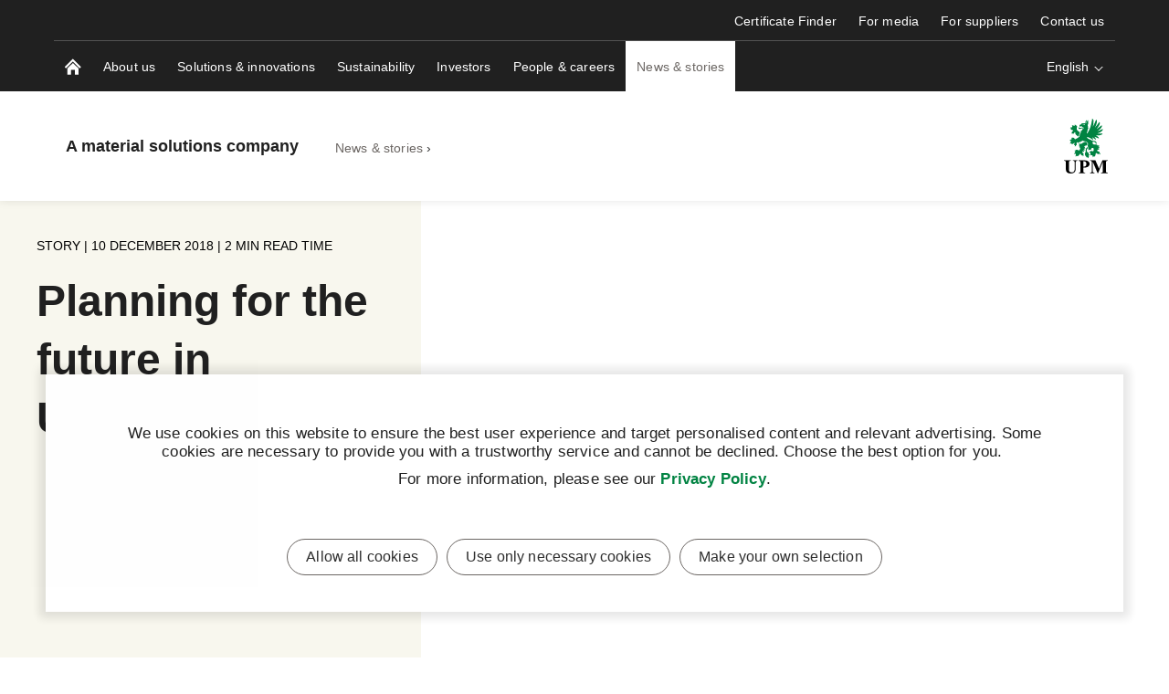

--- FILE ---
content_type: text/html; charset=utf-8
request_url: https://www.upm.com/news-and-stories/articles/2018/12/planning-for-the-future-in-uruguay/
body_size: 16068
content:


<!doctype html>
<html lang="en" xmlns:og="http://ogp.me/ns#" class="font-v2" data-theme="upm-theme">
    <head>
        <meta charset="utf-8" />
        <meta http-equiv="X-UA-Compatible" content="IE=edge,chrome=1" />
        <meta http-equiv="Content-Language" content="en" />
        <meta name="viewport" content="width=device-width, initial-scale=1, user-scalable=no" />
        <meta name="msapplication-config" content="/static/img/favicon/browserconfig.xml">
        <meta name="theme-color" content="#ffffff">
        <meta name="format-detection" content="telephone=no">
        <meta name="twitter:card" content="summary_large_image">

            <meta name="description" content="UPM plans to invest EUR 2 billion in a new mill to be located near the city of Paso de los Toros in central Uruguay. The new mill would have capacity to produce about 2 million tonnes of eucalyptus pulp annually." />

        



    <script id="schema-org-data" type="application/ld+json">{"@context":"https://schema.org","@type":"WebPage","keywords":["UPM"]}</script>


        
    <meta property="og:title" content="Planning for the future in Uruguay"/>
    <meta property="og:type" content="article"/>
    <meta property="og:image" content="https://www.beta.upm.com/siteassets/about-us/images/uruguay2_biofore.jpg" />
    <meta property="og:image:secure_url" content="https://www.beta.upm.com/siteassets/about-us/images/uruguay2_biofore.jpg"/>
    <meta property="og:image:width" content="1424"/>
    <meta property="og:image:height" content="801"/>
    <meta property="og:url" content="https://www.upm.com/news-and-stories/articles/2018/12/planning-for-the-future-in-uruguay/"/>
    <meta property="og:site_name" content="Planning for the future in Uruguay | A material solutions company"/>
    <meta property="og:description" content="UPM plans to invest EUR 2 billion in a new mill to be located near the city of Paso de los Toros in central Uruguay. The new mill would have capacity to produce about 2 million tonnes of eucalyptus pulp annually."/>

            <meta name="twitter:label1" content="Read time" />
            <meta name="twitter:data1" content="2 min" />
        <base href="/news-and-stories/articles/2018/12/planning-for-the-future-in-uruguay/" />
        <title>Planning for the future in Uruguay | A material solutions company</title>

            <link rel="preload" as="fetch" href="/api/localization/en" />
            <link rel="preload" as="fetch" href="/api/cda/content?ContentUrl=%2Fnews-and-stories%2Farticles%2F2018%2F12%2Fplanning-for-the-future-in-uruguay%2F&CurrentPageUrl=%2Fnews-and-stories%2Farticles%2F2018%2F12%2Fplanning-for-the-future-in-uruguay%2F" />
        <link rel="canonical" href="https://www.upm.com/news-and-stories/articles/2018/12/planning-for-the-future-in-uruguay/" />
        <link rel="apple-touch-icon" sizes="180x180" href="/static/img/favicon/apple-touch-icon.png">
        <link rel="manifest" href="/static/img/favicon/manifest.json">
        <link rel="mask-icon" href="/static/img/favicon/safari-pinned-tab.svg" color="#008342">
        <link rel="shortcut icon" href="/static/img/favicon/favicon.ico">
        
        <link rel="alternate" hreflang="en" href="https://www.upm.com/news-and-stories/articles/2018/12/planning-for-the-future-in-uruguay/" />
        <link rel="alternate" hreflang="de" href="https://www.upm.com/de/neuigkeiten-und-geschichten/Artikel/2018/12/plane-fur-die-zukunft/" />
        <link rel="alternate" hreflang="fi" href="https://www.upm.com/fi/ajankohtaista/Artikkeleita/2018/12/katse-tulevaan-uruguayssa/" />

        <link rel="alternate" hreflang="x-default" href="https://www.upm.com/news-and-stories/articles/2018/12/planning-for-the-future-in-uruguay/" />
        

        

<link rel="preload" href="/public/fonts/mona-sans/MonaSans-VariableFont_wdth,wght.woff2" as="font" type="font/woff2" crossorigin />
<link rel="preload" href="/public/fonts/mona-sans/MonaSans-Italic-VariableFont_wdth,wght.woff2" as="font" type="font/woff2" crossorigin />

<link rel="preload" href="/public/fonts/mona-sans/font-face.css" as="style" />
<link rel="stylesheet" href="/public/fonts/mona-sans/font-face.css"/>


<link rel="preload" href="/public/fonts/noto-sans/NotoSans-VariableFont_wdth,wght.woff2" as="font" type="font/woff2" crossorigin />
<link rel="preload" href="/public/fonts/noto-sans/NotoSans-Italic-VariableFont_wdth,wght.woff2" as="font" type="font/woff2" crossorigin />

<link rel="preload" href="/public/fonts/noto-sans/font-face.css" as="style" />
<link rel="stylesheet" href="/public/fonts/noto-sans/font-face.css" />


<link rel="preload" href="/public/fonts/noto-serif/NotoSerif-VariableFont_wdth,wght.woff2" as="font" type="font/woff2" crossorigin />
<link rel="preload" href="/public/fonts/noto-serif/NotoSerif-Italic-VariableFont_wdth,wght.woff2" as="font" type="font/woff2" crossorigin />

<link rel="preload" href="/public/fonts/noto-serif/font-face.css" as="style" />
<link rel="stylesheet" href="/public/fonts/noto-serif/font-face.css" />
        

<script>
    window.dataLayer = window.dataLayer || [];
    function gtag(){dataLayer.push(arguments);}
    
    gtag('consent', 'default', {
	    'ad_storage': 'denied',
	    'analytics_storage': 'denied',
	    'ad_user_data' : 'denied',
	    'ad_personalization': 'denied',
	    'functionality_storage': 'denied',
	    'personalization_storage': 'denied',
	    'security_storage': 'denied'
    });

</script>

    <!-- Google Tag Manager -->
    <script >
		(function (w, d, s, l, i) {
		w[l] = w[l] || []; w[l].push({ 'gtm.start': new Date().getTime(), event: 'gtm.js' });
		var f = d.getElementsByTagName(s)[0], j = d.createElement(s), dl = l != 'dataLayer' ? '&l=' + l : '';
		j.async = true; j.src='https://www.googletagmanager.com/gtm.js?id=' + i + dl; f.parentNode.insertBefore(j, f);
		})(window, document, 'script', 'dataLayer', 'GTM-TDWSXZ');
	</script>
    <!-- End Google Tag Manager -->

        



<script type="text/javascript">
    function sendPageViewDataLayer() {
        if (true === false) return
            window.dataLayer = window.dataLayer || [];
            dataLayer.push({
                    'content_type': 'Article',
                    'content_name': 'Planning for the future in Uruguay',
                    'content_publish_date': '10/12/2018 12:16:19',
                    'content_id': '241256',
                    'content_language_code': 'en',
                    'event': 'pageview'
            });
        }
    if (false === true) sendPageViewDataLayer()
</script>

        

        


        


        


        <script type="text/javascript">
    window.jsErrors = [];
    window.onerror = function (errorMessage) { window.jsErrors[window.jsErrors.length] = errorMessage; };
</script>
<script
    type="text/javascript"
    src="/static/brightedge-autopilot/autopilot_sdk.js"
    integrity="sha384-W6dh9pE4a5KDEHYYIPnZFgU68q3MwvsA10UZv7bGyvfasxK2DWPp5QeAqOCydwjz"
    crossorigin>
</script>

        

<style>
@charset "UTF-8";.header--hide .app-navigation{transform:translateY(-100%)}.header--hide .app-navigation--my-forest{transform:translateY(0)}.header--static .app-navigation{transform:translateY(0);position:absolute}.app-navigation{display:flex;flex-direction:column;position:fixed;align-items:stretch;top:0;right:0;left:0;z-index:10000;min-height:55px;background-color:var(--color-navigation-background);transform:translateY(0);transition:transform .4s}@media screen and (min-width: 768px){.app-navigation.with-complementary{min-height:100px}}.app-navigation .skip-link{position:absolute;top:0;left:0;transform:translateY(-100%)}.app-navigation .skip-link:focus-visible{position:relative;left:8px;transform:translateY(0);text-wrap:nowrap;margin-right:8px}@media screen and (min-width: 1440px){.app-navigation .skip-link:focus-visible{position:absolute;top:18px}}.main-navigation__image{display:block;width:18px;height:18px;color:var(--color-navigation-link)}.app-navigation--my-forest{position:relative;margin-top:-55px;transition:all .4s}.app-navigation--my-forest .hamburger-action{display:none}@keyframes reveal-from-bottom{0%{opacity:0;transform:rotateY(-90deg);filter:blur(5px)}}@keyframes hide-from-bottom{to{opacity:0;transform:rotateY(-90deg);filter:blur(5px)}}.app-navigation__container{width:100%;max-width:1162px;margin:0 auto;align-items:stretch;overflow:hidden;max-height:55px}.app-navigation__container.app-navigation--loaded{display:flex;max-height:none}.app-navigation__container.hiding .an-action,.app-navigation__container.hiding .an-primary-links__more,.app-navigation__container.hiding .an-primary-links__list-item{animation:hide-from-bottom;animation-duration:.3s;animation-fill-mode:both}.app-navigation__container.hiding .an-action:nth-child(n),.app-navigation__container.hiding .an-primary-links__more:nth-child(n),.app-navigation__container.hiding .an-primary-links__list-item:nth-child(n){animation-delay:.4s}.app-navigation__container.hiding .an-action:nth-child(2n),.app-navigation__container.hiding .an-primary-links__more:nth-child(2n),.app-navigation__container.hiding .an-primary-links__list-item:nth-child(2n){animation-delay:.2s}.app-navigation__container.hiding .an-action:nth-child(3n),.app-navigation__container.hiding .an-primary-links__more:nth-child(3n),.app-navigation__container.hiding .an-primary-links__list-item:nth-child(3n){animation-delay:.1333333333s}.app-navigation__container.hiding .an-action:nth-child(4n),.app-navigation__container.hiding .an-primary-links__more:nth-child(4n),.app-navigation__container.hiding .an-primary-links__list-item:nth-child(4n){animation-delay:.1s}.app-navigation__container.hiding .an-action:nth-child(5n),.app-navigation__container.hiding .an-primary-links__more:nth-child(5n),.app-navigation__container.hiding .an-primary-links__list-item:nth-child(5n){animation-delay:.08s}.app-navigation__container.hiding .an-action:nth-child(6n),.app-navigation__container.hiding .an-primary-links__more:nth-child(6n),.app-navigation__container.hiding .an-primary-links__list-item:nth-child(6n){animation-delay:.0666666667s}.app-navigation__container.hiding .an-action:nth-child(7n),.app-navigation__container.hiding .an-primary-links__more:nth-child(7n),.app-navigation__container.hiding .an-primary-links__list-item:nth-child(7n){animation-delay:.0571428571s}.app-navigation__container.hiding .an-action:nth-child(8n),.app-navigation__container.hiding .an-primary-links__more:nth-child(8n),.app-navigation__container.hiding .an-primary-links__list-item:nth-child(8n){animation-delay:.05s}.app-navigation__container.hiding .an-action:nth-child(9n),.app-navigation__container.hiding .an-primary-links__more:nth-child(9n),.app-navigation__container.hiding .an-primary-links__list-item:nth-child(9n){animation-delay:.0444444444s}.app-navigation__container.hiding .an-action:nth-child(10n),.app-navigation__container.hiding .an-primary-links__more:nth-child(10n),.app-navigation__container.hiding .an-primary-links__list-item:nth-child(10n){animation-delay:.04s}.app-navigation__container.hiding .an-action:nth-child(11n),.app-navigation__container.hiding .an-primary-links__more:nth-child(11n),.app-navigation__container.hiding .an-primary-links__list-item:nth-child(11n){animation-delay:.0363636364s}.app-navigation__container.hiding .an-action:nth-child(12n),.app-navigation__container.hiding .an-primary-links__more:nth-child(12n),.app-navigation__container.hiding .an-primary-links__list-item:nth-child(12n){animation-delay:.0333333333s}.app-navigation__container.hiding .an-action:nth-child(13n),.app-navigation__container.hiding .an-primary-links__more:nth-child(13n),.app-navigation__container.hiding .an-primary-links__list-item:nth-child(13n){animation-delay:.0307692308s}.app-navigation__container.hiding .an-action:nth-child(14n),.app-navigation__container.hiding .an-primary-links__more:nth-child(14n),.app-navigation__container.hiding .an-primary-links__list-item:nth-child(14n){animation-delay:.0285714286s}.app-navigation__container.hiding .an-action:nth-child(15n),.app-navigation__container.hiding .an-primary-links__more:nth-child(15n),.app-navigation__container.hiding .an-primary-links__list-item:nth-child(15n){animation-delay:.0266666667s}.app-navigation__container.hiding .an-action:nth-child(16n),.app-navigation__container.hiding .an-primary-links__more:nth-child(16n),.app-navigation__container.hiding .an-primary-links__list-item:nth-child(16n){animation-delay:25ms}.app-navigation__container.hiding .an-action:nth-child(17n),.app-navigation__container.hiding .an-primary-links__more:nth-child(17n),.app-navigation__container.hiding .an-primary-links__list-item:nth-child(17n){animation-delay:.0235294118s}.app-navigation__container.hiding .an-action:nth-child(18n),.app-navigation__container.hiding .an-primary-links__more:nth-child(18n),.app-navigation__container.hiding .an-primary-links__list-item:nth-child(18n){animation-delay:.0222222222s}.app-navigation__container.hiding .an-action:nth-child(19n),.app-navigation__container.hiding .an-primary-links__more:nth-child(19n),.app-navigation__container.hiding .an-primary-links__list-item:nth-child(19n){animation-delay:.0210526316s}.app-navigation__container.hiding .an-action:nth-child(20n),.app-navigation__container.hiding .an-primary-links__more:nth-child(20n),.app-navigation__container.hiding .an-primary-links__list-item:nth-child(20n){animation-delay:.02s}.app-navigation__container.showing .an-primary-links__list-item,.app-navigation__container.showing .an-action,.app-navigation__container.showing .an-primary-links__more{animation:reveal-from-bottom;animation-duration:.5s;animation-fill-mode:backwards}.app-navigation__container.showing .an-primary-links__list-item:nth-child(n),.app-navigation__container.showing .an-action:nth-child(n),.app-navigation__container.showing .an-primary-links__more:nth-child(n){animation-delay:.0625s}.app-navigation__container.showing .an-primary-links__list-item:nth-child(2n),.app-navigation__container.showing .an-action:nth-child(2n),.app-navigation__container.showing .an-primary-links__more:nth-child(2n){animation-delay:.125s}.app-navigation__container.showing .an-primary-links__list-item:nth-child(3n),.app-navigation__container.showing .an-action:nth-child(3n),.app-navigation__container.showing .an-primary-links__more:nth-child(3n){animation-delay:.1875s}.app-navigation__container.showing .an-primary-links__list-item:nth-child(4n),.app-navigation__container.showing .an-action:nth-child(4n),.app-navigation__container.showing .an-primary-links__more:nth-child(4n){animation-delay:.25s}.app-navigation__container.showing .an-primary-links__list-item:nth-child(5n),.app-navigation__container.showing .an-action:nth-child(5n),.app-navigation__container.showing .an-primary-links__more:nth-child(5n){animation-delay:.3125s}.app-navigation__container.showing .an-primary-links__list-item:nth-child(6n),.app-navigation__container.showing .an-action:nth-child(6n),.app-navigation__container.showing .an-primary-links__more:nth-child(6n){animation-delay:.375s}.app-navigation__container.showing .an-primary-links__list-item:nth-child(7n),.app-navigation__container.showing .an-action:nth-child(7n),.app-navigation__container.showing .an-primary-links__more:nth-child(7n){animation-delay:.4375s}.app-navigation__container.showing .an-primary-links__list-item:nth-child(8n),.app-navigation__container.showing .an-action:nth-child(8n),.app-navigation__container.showing .an-primary-links__more:nth-child(8n){animation-delay:.5s}.app-navigation__container.showing .an-primary-links__list-item:nth-child(9n),.app-navigation__container.showing .an-action:nth-child(9n),.app-navigation__container.showing .an-primary-links__more:nth-child(9n){animation-delay:.5625s}.app-navigation__container.showing .an-primary-links__list-item:nth-child(10n),.app-navigation__container.showing .an-action:nth-child(10n),.app-navigation__container.showing .an-primary-links__more:nth-child(10n){animation-delay:.625s}.app-navigation__container.showing .an-primary-links__list-item:nth-child(11n),.app-navigation__container.showing .an-action:nth-child(11n),.app-navigation__container.showing .an-primary-links__more:nth-child(11n){animation-delay:.6875s}.app-navigation__container.showing .an-primary-links__list-item:nth-child(12n),.app-navigation__container.showing .an-action:nth-child(12n),.app-navigation__container.showing .an-primary-links__more:nth-child(12n){animation-delay:.75s}.app-navigation__container.showing .an-primary-links__list-item:nth-child(13n),.app-navigation__container.showing .an-action:nth-child(13n),.app-navigation__container.showing .an-primary-links__more:nth-child(13n){animation-delay:.8125s}.app-navigation__container.showing .an-primary-links__list-item:nth-child(14n),.app-navigation__container.showing .an-action:nth-child(14n),.app-navigation__container.showing .an-primary-links__more:nth-child(14n){animation-delay:.875s}.app-navigation__container.showing .an-primary-links__list-item:nth-child(15n),.app-navigation__container.showing .an-action:nth-child(15n),.app-navigation__container.showing .an-primary-links__more:nth-child(15n){animation-delay:.9375s}.app-navigation__container.showing .an-primary-links__list-item:nth-child(16n),.app-navigation__container.showing .an-action:nth-child(16n),.app-navigation__container.showing .an-primary-links__more:nth-child(16n){animation-delay:1s}.app-navigation__container.showing .an-primary-links__list-item:nth-child(17n),.app-navigation__container.showing .an-action:nth-child(17n),.app-navigation__container.showing .an-primary-links__more:nth-child(17n){animation-delay:1.0625s}.app-navigation__container.showing .an-primary-links__list-item:nth-child(18n),.app-navigation__container.showing .an-action:nth-child(18n),.app-navigation__container.showing .an-primary-links__more:nth-child(18n){animation-delay:1.125s}.app-navigation__container.showing .an-primary-links__list-item:nth-child(19n),.app-navigation__container.showing .an-action:nth-child(19n),.app-navigation__container.showing .an-primary-links__more:nth-child(19n){animation-delay:1.1875s}.app-navigation__container.showing .an-primary-links__list-item:nth-child(20n),.app-navigation__container.showing .an-action:nth-child(20n),.app-navigation__container.showing .an-primary-links__more:nth-child(20n){animation-delay:1.25s}.app-navigation__container .an-primary-links__list-item{animation-delay:initial;animation:initial;will-change:rotateY}.app-navigation__container--desktop{display:none}@media screen and (min-width: 768px){.app-navigation__container--desktop{display:flex}}.app-navigation__container--mobile{display:flex}@media screen and (min-width: 768px){.app-navigation__container--mobile{display:none}}.app-navigation__container--open{border-bottom:2px solid #525252}.app-navigation__wrapper{width:100%;display:flex;flex-direction:column;max-height:100vh}.app-navigation__wrapper.app-navigation__wrapper--for-seo{display:none}@supports (-webkit-appearance: none){.app-navigation__wrapper.os-android{max-height:calc(100vh - 56px)}}.app-navigation__action-bar-wrapper{width:100%;display:flex;flex-direction:row-reverse;transition:.2s ease-in-out}.app-navigation__action-bar-wrapper .an-primary-links__list-item--home{padding:0 12px 0 18px}@media screen and (min-width: 768px){.app-navigation__action-bar-wrapper{display:block}.app-navigation__action-bar-wrapper .an-primary-links__list-item--home{padding:0 12px}}.an-primary-links{position:relative;width:55px;flex:0 0 auto}@media screen and (min-width: 768px){.an-primary-links{width:100%}}.an-primary-links__more{float:right;font-size:var(--typo-body-small-size);color:var(--color-navigation-link);font-weight:var(--typo-body-bold-weight);cursor:pointer;outline:none;border:0;background:none;height:55px;margin-right:40px;transition:color .3s}.an-primary-links__more:hover{color:var(--color-navigation-link-hover)}.an-primary-links__more-text{min-width:40px;line-height:normal}.an-primary-links__list{list-style:none;height:100%;margin:0}.an-primary-links__list-item{height:100%;align-items:stretch;margin:0;padding:0 12px;height:55px;float:left;display:none}@media screen and (min-width: 768px){.an-primary-links__list-item{display:inline-flex}}.an-primary-links__list-item--home{display:inline-flex;white-space:nowrap}.an-primary-links__link{background:none;border:0;color:inherit;line-height:normal;overflow:visible;padding:0;-webkit-user-select:none;user-select:none;cursor:pointer;display:flex;align-items:center;color:var(--color-navigation-link);font-weight:var(--typo-body-weight);font-size:var(--typo-body-small-size)}.an-primary-links__link:focus{outline:none}.an-primary-links__link:focus-visible{box-shadow:0 0 0 2px #fff,0 0 0 4px #000}.an-primary-links__link:hover,.an-primary-links__link:active,.an-primary-links__link:focus{color:var(--color-navigation-link-hover)}.an-primary-links__link .icon{transition:color .3s;color:var(--color-navigation-link);margin-left:3px;height:15px;width:15px;display:inline-block}.an-primary-links__list-item--focus{background:var(--color-white)}.an-primary-links__list-item--focus .an-primary-links__link{color:var(--color-warm-grey)}.an-mega-menu{position:fixed;top:95px;left:0;right:0;margin:0;background-color:var(--color-white);border-bottom:1px solid lightgray;padding:20px 0;transition:all .01ms;overflow-y:scroll;max-height:calc(100vh - 56px);-ms-overflow-style:none;scrollbar-width:none}.an-mega-menu::-webkit-scrollbar{display:none}.an-mega-menu__close{background:none;border:0;color:inherit;line-height:normal;overflow:visible;padding:0;-webkit-user-select:none;user-select:none;cursor:pointer;position:absolute;top:10px;right:10px;height:32px;width:32px;border-radius:50%;border:2px solid var(--color-white);transition:all .3s}.an-mega-menu__close:focus{outline:none}.an-mega-menu__close:focus-visible{box-shadow:0 0 0 2px #fff,0 0 0 4px #000}.an-mega-menu__close:after,.an-mega-menu__close:before{content:"";-webkit-user-select:none;user-select:none;display:block;background-color:var(--color-very-dark-grey);width:2px;height:50%;position:absolute;top:7px;left:13px;transition:background-color .3s}.an-mega-menu__close:after{transform:rotate(45deg)}.an-mega-menu__close:before{transform:rotate(-45deg)}.an-mega-menu__close:hover{background-color:#ffffffe6;border-color:var(--color-white)}.an-mega-menu__close:hover:after,.an-mega-menu__close:hover:before{background-color:var(--color-very-dark-grey)}@media screen and (min-width: 768px){.an-mega-menu__close:hover{background-color:transparent}.an-mega-menu__close:hover:after,.an-mega-menu__close:hover:before{background-color:rgba(var(--color-very-dark-grey-rgb),.9)}}@media screen and (min-width: 768px){.an-mega-menu__close{height:60px;width:60px;background-color:#fff9;border-color:transparent}.an-mega-menu__close:after,.an-mega-menu__close:before{top:14px;left:28px;background-color:rgba(var(--color-very-dark-grey-rgb),.9)}}.an-mega-menu__link.an-mega-menu__link--first-level{display:block;color:var(--color-warm-grey);padding:7px 5px;font-size:var(--typo-body-size);font-weight:var(--typo-body-weight);letter-spacing:var(--typo-body-letter-spacing);transition:color .2s ease-in-out;position:relative}.an-mega-menu__link.an-mega-menu__link--first-level.an-mega-menu__link--first-level--selected{font-weight:var(--typo-body-bold-weight);color:var(--color-black)}.an-mega-menu__link.an-mega-menu__link--second-level,.an-mega-menu__link.an-mega-menu__link--third-level{display:block;position:relative;color:var(--color-warm-grey);font-size:var(--typo-body-small-size);font-weight:var(--typo-body-weight);text-align:left;letter-spacing:var(--typo-body-letter-spacing);transition:color .2s ease-in-out}.an-mega-menu__link.an-mega-menu__link--second-level.an-mega-menu__link-second-level--selected,.an-mega-menu__link.an-mega-menu__link--third-level.an-mega-menu__link-second-level--selected{font-weight:var(--typo-body-bold-weight);color:var(--color-black)}.an-mega-menu__link.an-mega-menu__link--second-level .navigation__chevron-container,.an-mega-menu__link.an-mega-menu__link--third-level .navigation__chevron-container{display:block;position:absolute;height:17px;width:12px;padding:0 3px;left:0;top:8px}.an-mega-menu__link.an-mega-menu__link--second-level{padding:var(--spacing-small) var(--spacing-medium-large);padding-right:0}.an-mega-menu__link.an-mega-menu__link--third-level{font-size:var(--typo-body-small-size);padding:4px 0}.an-mega-menu__link.an-mega-menu__link--third-level.an-mega-menu__link--third-level--selected,.an-mega-menu__link.an-mega-menu__link--selected{font-weight:var(--typo-body-bold-weight);color:var(--color-black)}.an-mega-menu__link:hover{color:var(--color-very-dark-grey)}button.an-mega-menu__link{background:none;border:0;color:inherit;line-height:normal;overflow:visible;padding:0;-webkit-user-select:none;user-select:none;cursor:pointer}button.an-mega-menu__link:focus{outline:none}button.an-mega-menu__link:focus-visible{box-shadow:0 0 0 2px #fff,0 0 0 4px #000}.an-mega-menu__column-container{display:flex;flex-wrap:wrap;flex-grow:0;flex-shrink:0;flex-basis:auto;max-width:100%}.an-mega-menu__column-container.an-mega-menu__column-container--no-lift-ups{flex-basis:100%}.an-mega-menu__column-container--landing-page .an-mega-menu__link-column:after{border:none}.an-mega-menu__link-column{display:flex;flex:0 0 auto;flex-basis:20%;max-width:20%;min-width:230px;position:relative}.an-mega-menu__link-column:after{content:"";-webkit-user-select:none;user-select:none;position:absolute;top:15px;right:0;bottom:15px;border-right:1px solid var(--color-light-grey)}.an-mega-menu__list{margin:10px 12px;transform:translateY(0)}.an-mega-menu__list.an-mega-menu__list--second-level{margin:5px 0}.an-mega-menu__list.an-mega-menu__list--third-level{margin:0}.an-mega-menu__list-item{margin:0;list-style:none;transform:translateY(0)}.an-mega-menu__list-item.an-mega-menu__list-item--second-level{margin:0;color:var(--color-very-dark-grey);list-style:none}.an-mega-menu__list-item.an-mega-menu__list-item--third-level{margin:0 0 0 calc(var(--spacing-medium-large) + var(--spacing-medium));color:var(--color-very-dark-grey);list-style:none}.an-mega-menu__lift-ups{display:flex;flex-shrink:0;flex-grow:0;flex-basis:auto;max-width:100%;min-width:390px}.an-mega-menu__lift-ups-column{flex-grow:0;flex-shrink:0;flex-basis:390px;max-width:390px;margin-top:16px;padding:0 12px}.an-mobile-menu{top:100%;left:0;right:0;height:auto;overflow-x:hidden;color:var(--color-navigation-link);background-color:var(--color-navigation-background)}@media screen and (min-width: 768px){.an-mobile-menu{display:none}}.an-mobile-menu__list-item{margin:0;padding:0;list-style:none}.an-mobile-menu__link{min-height:50px;display:flex;align-items:stretch;text-align:left;position:relative}.an-mobile-menu__link:before{content:"";-webkit-user-select:none;user-select:none;margin-bottom:0;position:absolute;width:100%;height:1px;bottom:0;left:0;background-color:#444343;transition:all .3s ease-in-out 0s}.an-mobile-menu__link__name-container{position:relative;margin:14px 0;min-height:22px}.an-mobile-menu__link__name-container:before{content:"";-webkit-user-select:none;user-select:none;margin-bottom:-14px;position:absolute;width:100%;height:1px;bottom:0;left:0;background-color:var(--color-white);visibility:hidden;transform:scaleX(0);transition:all .3s ease-in-out 0s}.an-mobile-menu__link__name{position:relative;min-height:22px}.an-mobile-menu__link--selected .an-mobile-menu__link__name-container:before{visibility:visible;transform:scaleX(1)}.an-mobile-menu__link--selected-final .an-mobile-menu__link__name{font-weight:var(--typo-body-bold-weight)}.an-mobile-menu__link--selected-final .an-mobile-menu__link__name-container:before{height:2px;margin-bottom:-14px}.an-mobile-menu__link--selected-final:before{height:2px;margin-bottom:0}.an-mobile-menu__link__anchor{display:flex;justify-content:space-between;flex:1 1 auto;font-weight:var(--typo-body-weight);color:var(--color-navigation-link)}.an-mobile-menu__link__anchor:active,.an-mobile-menu__link__anchor:focus,.an-mobile-menu__link__anchor:hover{color:var(--color-navigation-link-hover)}.an-mobile-menu__link__anchor:active .an-mobile-menu__link__external-page-icon,.an-mobile-menu__link__anchor:focus .an-mobile-menu__link__external-page-icon,.an-mobile-menu__link__anchor:hover .an-mobile-menu__link__external-page-icon{border-color:var(--color-navigation-link-hover) transparent transparent var(--color-navigation-link-hover)}.an-mobile-menu__link__external-page-icon-wrapper{margin:15px}.an-mobile-menu__link__external-page-icon{border:1px solid var(--color-secondary-light-grey);width:20px;height:20px;border-radius:71px 0 0;border-color:var(--color-navigation-link) transparent transparent var(--color-navigation-link)}.an-mobile-menu__link__external-page-icon:active,.an-mobile-menu__link__external-page-icon:focus,.an-mobile-menu__link__external-page-icon:hover{border-color:var(--color-navigation-link-hover) transparent transparent var(--color-navigation-link-hover)}.an-mobile-menu__link__external-page-icon:after{content:"";-webkit-user-select:none;user-select:none;display:block;position:absolute;margin-top:-.5px;right:13px;height:5px;width:5px;border-style:solid;border-width:1px;border-color:currentColor currentColor transparent transparent;transform:translate(-50%,-50%) rotate(45deg)}.an-mobile-menu__link__external-page-icon:after:active,.an-mobile-menu__link__external-page-icon:after:focus,.an-mobile-menu__link__external-page-icon:after:hover{border-color:var(--color-navigation-link-hover) transparent transparent var(--color-navigation-link-hover)}.an-mobile-menu__link .navigation__chevron-container{background:none;border:0;color:inherit;line-height:normal;overflow:visible;padding:0;-webkit-user-select:none;user-select:none;cursor:pointer;display:block;color:var(--color-navigation-link);height:48px;width:50px}.an-mobile-menu__link .navigation__chevron-container:focus{outline:none}.an-mobile-menu__link .navigation__chevron-container:focus-visible{box-shadow:0 0 0 2px #fff,0 0 0 4px #000}.an-mobile-menu__link .navigation__chevron-container:active,.an-mobile-menu__link .navigation__chevron-container:focus,.an-mobile-menu__link .navigation__chevron-container:hover{color:var(--color-navigation-link-hover)}.an-mobile-menu__link .navigation__chevron-container .navigation__chevron{transform-origin:50% 48.5%}.an-mobile-menu__link .navigation__chevron-container .navigation__chevron:after{width:7.5px;height:7.5px;top:42%}.an-mobile-menu-list{margin:0;overflow:scroll;transition:.3s ease-in-out;padding-left:45px;transform:translateY(0)}.an-mobile-menu>.an-mobile-menu-list{padding-left:0}.an-mobile-menu-list .an-mobile-menu__list-item--depth-4:first-child{border-top:2px solid #525252}.an-mobile-menu--has-call-to-action .an-mobile-menu-list .an-mobile-menu__list-item--depth-4:first-child{border-top:none}.an-mobile-menu__list-item--depth-4{position:relative}.an-mobile-menu__list-item--depth-4:before{content:"";-webkit-user-select:none;user-select:none;margin-bottom:0;position:absolute;width:100%;height:2px;bottom:0;left:0;background-color:#444343;transition:all .3s ease-in-out 0s}.an-mobile-menu__list-item--depth-4>.an-mobile-menu__link{margin-left:20px}.an-mobile-menu__list-item--depth-4>.an-mobile-menu__link:before{height:2px;margin-bottom:0}.an-mobile-menu__list-item--depth-4>.an-mobile-menu__link .an-mobile-menu__link__name{font-size:var(--typo-body-size)}.an-mobile-menu__list-item--depth-4>.an-mobile-menu__link .an-mobile-menu__link__name-container:before{height:2px;margin-bottom:-14px}.an-mobile-menu__list-item--depth-3>.an-mobile-menu__link .an-mobile-menu__link__name{font-size:var(--typo-body-small-size)}.an-mobile-menu__list-item--depth-3>.an-mobile-menu-list{padding-left:35px}.an-mobile-menu__list-item--depth-2>.an-mobile-menu__link .an-mobile-menu__link__name{font-size:var(--typo-body-small-size)}.an-mobile-menu__list-item--depth-2>.an-mobile-menu-list{padding-left:32px}.an-mobile-menu__list-item--depth-1>.an-mobile-menu__link .an-mobile-menu__link__name{font-size:var(--typo-body-small-size)}.an-drop-down{display:flex;flex:0 1 auto;height:100%;align-items:center}.an-drop-down__handle{background:none;border:0;font-size:var(--typo-body-small-size);color:var(--color-navigation-link);font-weight:var(--typo-body-weight);cursor:pointer;outline:none;transition:color .3s;display:flex;align-items:center}@media screen and (max-width: 767px){.an-drop-down__handle{max-width:135px}}.an-drop-down__handle span{display:inline-block;flex:1 1 auto;overflow:hidden;text-overflow:ellipsis;margin-right:5px;white-space:nowrap}.an-drop-down__handle:hover{color:var(--color-navigation-link)}.an-drop-down__container{z-index:1300;background-color:var(--color-navigation-link);position:absolute;top:100%;box-shadow:0 5px 10px #0000004d;transform-origin:50% 0 0;height:auto;padding:3px 7px;width:250px}.an-drop-down__items{border-top:1px solid var(--color-secondary-light-grey)}.an-drop-down__items:first-child{border-top:0}.an-drop-down__items--scrollable{max-height:149px;overflow-x:visible;overflow-y:auto}.an-drop-down__items--scrollable::-webkit-scrollbar-track{box-shadow:inset 0 0 6px #0000004d;background-color:#f5f5f5}.an-drop-down__items--scrollable::-webkit-scrollbar{width:3px;background-color:#f5f5f5}.an-drop-down__items--scrollable::-webkit-scrollbar-thumb{box-shadow:inset 0 0 6px #0000004d;background-color:#403f3f}@media screen and (min-width: 768px){.an-drop-down__items--scrollable{max-height:249px}.an-drop-down__items--scrollable::-webkit-scrollbar{width:15px}}.an-drop-down__item{min-height:50px;width:100%;display:flex;text-align:left;background:none;border:0;font-weight:var(--typo-body-weight);border-bottom:1px solid var(--color-secondary-light-grey);outline:none;align-items:center;padding:8px 5px;font-size:var(--typo-body-small-size);color:var(--typo-body-color);cursor:pointer}.an-drop-down__item:last-child{border-bottom:0}.an-drop-down__item:hover{color:var(--color-black)}.an-drop-down__item:hover svg{color:var(--color-black)}.an-drop-down__item span{display:inline-block;flex:1 1 auto;overflow:hidden;text-overflow:ellipsis}.an-drop-down__item svg{flex:0 0 auto;width:18px;height:18px;color:#403f3f;margin-left:6px;transform:scale(1)}.an-drop-down__item--child span{margin-left:10px}.an-drop-down__item--selected span{font-weight:var(--typo-body-bold-weight)}.an-chevron{display:inline-block;height:12px;width:12px;padding:0 3px}.an-chevron--medium{width:18px;padding:0 5px}.an-chevron--medium .an-chevron__container{height:12px;width:12px;transform-origin:50% 55%}.an-chevron--medium .an-chevron__container:after{top:40%;height:7px;width:7px;transform:translate(-50%,-60%) rotate(45deg)}.an-chevron__container{height:100%;width:100%;display:block;transition:transform .2s;position:relative;transform-origin:50% 65%}.an-chevron__container:after{content:"";-webkit-user-select:none;user-select:none;display:block;position:absolute;left:50%;top:50%;height:5px;width:5px;border-style:solid;border-width:1px;border-color:transparent currentColor currentColor transparent;transform:translate(-50%,-50%) rotate(45deg)}.an-chevron__container--up{transform:rotate(-180deg)}#epi-quickNavigator{display:none!important}@media screen and (min-width: 768px){#epi-quickNavigator{display:inline-block!important}#epi-quickNavigator li{margin:0!important}}.header-and-content .scale-in{animation:scale-in .2s forwards}.header-and-content .scale-out{animation:scale-out .2s forwards}@keyframes scale-in{0%{transform:scaleY(.5);opacity:0}to{transform:scale(1);opacity:1}}@keyframes scale-out{0%{transform:scale(1);opacity:1}to{transform:scaleY(.8);opacity:0}}.an-logo-header{position:relative;padding-right:12px;padding-left:12px;z-index:21;background-color:var(--color-white);box-shadow:0 0 10px #0000001a}.an-logo-header.an-logo-header--beyond-fossils .an-logo-header__logo{width:auto;height:100%}.an-logo-header.an-logo-header--beyond-fossils .an-logo-header__logo.an-logo-header__logo--desktop{display:none}@media screen and (min-width: 768px){.an-logo-header.an-logo-header--beyond-fossils .an-logo-header__logo.an-logo-header__logo--desktop{display:block}}@media screen and (min-width: 768px){.an-logo-header.an-logo-header--beyond-fossils .an-logo-header__logo.an-logo-header__logo--mobile{display:none!important}}@media (mobile-tablet){.an-logo-header.an-logo-header--beyond-fossils .an-logo-header__logo.an-logo-header__logo--custom{margin-top:0!important}}.an-logo-header.an-logo-header--beyond-fossils .an-logo-header__title{align-self:center;line-height:30px;padding-bottom:0;max-width:calc(100% - 72px);font-size:var(--typo-h4-size)}.an-logo-header.an-logo-header--beyond-fossils .an-logo-header__title .an-logo-header__title-companyname,.an-logo-header.an-logo-header--beyond-fossils .an-logo-header__title .an-logo-header__title-site-name{font-weight:var(--typo-weight-bold)}.an-logo-header.an-logo-header--beyond-fossils .an-logo-header__title.an-logo-header__title--no-company{text-transform:none}.an-logo-header.an-logo-header--beyond-fossils .an-logo-header__title.an-logo-header__title--no-company .an-logo-header__title-site-name{font-size:var(--typo-h4-size);font-weight:var(--typo-weight-bold);letter-spacing:normal}.an-logo-header--one-pager{margin-top:-55px}.an-logo-header__container{max-width:1146px;margin:0 auto;height:80px}@media screen and (min-width: 1025px){.an-logo-header__container{height:120px}}.an-logo-header__row{display:flex;align-items:center;justify-content:center;max-height:100%;height:100%;position:relative}.an-logo-header__title{flex:0 0 auto;font-size:var(--typo-18);font-weight:var(--typo-weight-400);line-height:20px;color:var(--color-black);align-self:flex-end;padding-bottom:11px;max-width:calc(100% - 100px)}.an-logo-header__title:hover,.an-logo-header__title:focus,.an-logo-header__title:active{color:var(--color-black)}@media screen and (min-width: 480px){.an-logo-header__title{font-size:var(--typo-20);margin-right:20px}}@media screen and (min-width: 374px){.an-logo-header__title{font-size:var(--typo-23)}}@media screen and (min-width: 768px){.an-logo-header__title{padding-bottom:13px;flex:0 1 auto;margin-right:20px}}@media screen and (min-width: 1025px){.an-logo-header__title{font-size:var(--typo-25);padding-bottom:22px;margin-right:40px;flex:0 0 auto;max-width:calc(100% - 100px)}}@media only screen and (min-device-width : 768px) and (max-device-width : 1024px) and (-webkit-min-device-pixel-ratio: 2){.an-logo-header__title{font-size:var(--typo-25);padding-bottom:13px}}@media screen and (min-width: 1440px){.an-logo-header__title{font-size:var(--typo-26);padding-bottom:23px}}.an-logo-header__title-companyname{font-weight:var(--typo-weight-600)}.an-logo-header__center{display:flex;align-items:flex-end;flex:1 1 auto;height:100%;overflow-x:hidden;margin-right:40px}@media (mobile-tablet){.an-logo-header__center{margin-right:20px}}.an-logo-header__breadcrumb{align-self:center;display:none;font-size:var(--typo-body-size);line-height:var(--typo-body-line-height)}@media screen and (min-width: 768px){.an-logo-header__breadcrumb{display:block}}@media screen and (min-width: 1025px){.an-logo-header__breadcrumb{display:block}}.an-logo-header__logo{flex:0 0 auto}.an-logo-header__logo .icon{width:auto;height:100%}.an-logo-header__logo-wrapper{display:flex;height:100%;align-items:flex-end;flex-direction:column;overflow:hidden;padding:15px 0}@media screen and (min-width: 768px){.an-logo-header__logo-wrapper{background:var(--color-white)}.an-logo-header__logo-wrapper.an-logo-header__logo-wrapper--only-griffin{padding:6px 0}}@media screen and (min-width: 1025px){.an-logo-header__logo-wrapper{padding:30px 0}.an-logo-header__logo-wrapper.an-logo-header__logo-wrapper--only-griffin{padding:15px 0}}.an-logo-header__site-logo-link-wrapper{display:flex}.an-logo-header__site-logo{height:55px;margin-right:40px}@media (mobile-tablet){.an-logo-header__site-logo{margin-top:0!important}}@media screen and (min-width: 768px){.an-logo-header__site-logo{height:60px}}@media screen and (min-width: 1025px){.an-logo-header__site-logo{height:70px}}.an-breadcrumb__list{list-style:none;font-weight:var(--typo-body-small-weight);font-size:var(--typo-body-small-size);margin-top:3px;margin-bottom:0}.an-breadcrumb__item{display:inline-block;margin:0;color:var(--typo-body-color)}.an-breadcrumb__link{color:var(--color-warm-grey);font-weight:var(--typo-body-small-weight)}.an-breadcrumb__link:hover{color:var(--color-grey)}.an-language-menu{position:absolute;top:0;left:-11px}.an-language-menu .main-navigation__link{text-decoration:none;color:var(--color-very-dark-grey);transition:color .3s;cursor:pointer;font-weight:var(--typo-body-small-weight);font-size:var(--typo-body-small-size)}.an-language-menu .header-language-menu{position:relative}.an-language-menu .header-language-menu .language-action__items{top:10px}.an-language-menu ul{list-style:none;margin:0}.an-language-menu ul li{margin:12px}.app-compl-navigation__container{width:100%;max-width:1162px;margin:0 auto;align-items:stretch;overflow:hidden;max-height:45px;display:flex;justify-content:flex-end;border-bottom:.5px solid #525252}.app-compl-navigation__container .an-primary-links .an-primary-links__list{display:flex;justify-content:flex-end}.app-compl-navigation__container .an-primary-links .an-primary-links__link{font-size:14px}.app-compl-navigation__container .an-primary-links__list-item{height:100%;align-items:stretch;margin:0;padding:0 12px;height:45px;float:left;display:none}@media screen and (min-width: 768px){.app-compl-navigation__container .an-primary-links__list-item{display:inline-flex}}.an-action-toolbar{flex:1 1 auto;display:flex;justify-content:flex-end;flex-wrap:wrap;overflow-y:hidden;font-size:var(--typo-body-small-size)}@media screen and (min-width: 768px){.an-action-toolbar{float:right;height:55px;margin-left:10px}}.an-action-toolbar--my-forest .an-action{display:none}.an-action-toolbar--my-forest .my-forest-action{display:flex}.an-action-toolbar--my-forest .language-action{display:none}@media screen and (min-width: 768px){.an-action-toolbar--my-forest .language-action{display:block}}.an-action{flex:0 0 auto;color:var(--color-navigation-link);padding:0 12px;transition:all .3s ease}.an-action:hover{color:var(--color-navigation-link-hover)}.sites-action .an-action__link{background-color:transparent;border-color:transparent}.an-action__link{height:55px;display:inline-flex;align-items:center;flex:1 1 auto;justify-content:center;color:var(--color-navigation-link);cursor:pointer;-webkit-user-select:none;user-select:none;font-weight:var(--typo-body-weight);transition:color .3s ease-in}.an-action__link .icon{color:var(--color-navigation-link);width:18px;height:18px;transition:color .3s ease-in}.an-action__link .icon--margin{margin-right:7px}.an-action__link:hover,.an-action__link:hover .icon{color:var(--color-navigation-link-hover)}.language-action .an-action__link>span{margin-right:5px;text-transform:capitalize}.language-action__items{z-index:1300;background-color:var(--color-navigation-link);color:var(--color-black);position:absolute;border-radius:4px;box-shadow:0 5px 5px -3px #0003,0 8px 10px 1px #00000024,0 3px 14px 2px #0000001f;transform-origin:50% 0 0;height:auto;list-style:none}.language-action__item{height:auto;margin:0 5px;padding:10px 20px}.language-action__item a{color:var(--color-very-dark-grey);font-size:var(--typo-body-small-size);text-transform:capitalize}.language-action__item:not(:last-child){border-bottom:1px solid var(--color-light-grey)}.language-action__item:hover a{color:var(--color-black)}.hamburger-action{flex:0 0 auto;display:flex;height:55px;align-items:center;justify-content:center;padding:0 18px 0 12px;-webkit-user-select:none;user-select:none}@media screen and (min-width: 768px){.hamburger-action{display:none}}.hamburger-action__button{background:none;border:0;color:inherit;line-height:normal;overflow:visible;padding:0;-webkit-user-select:none;user-select:none;cursor:pointer;display:flex;flex:0 0 auto}.hamburger-action__button:focus{outline:none}.hamburger-action__button:focus-visible{box-shadow:0 0 0 2px #fff,0 0 0 4px #000}.hamburger-action__button .icon{color:var(--color-navigation-link)}.hamburger-action__button:hover .icon{color:var(--color-navigation-link-hover)}.my-forest-action{display:flex;align-items:center;justify-content:center;flex-direction:row;flex:0 1 auto;width:auto;margin:0;min-width:auto;order:0;height:55px}.my-forest-action__bell{position:relative;flex:0 0 auto;width:22px;height:22px;margin-right:12px;border:0;background:none;outline:none;cursor:pointer}.my-forest-action__bell .icon{width:100%;height:100%;color:var(--color-navigation-link);transition:color .3s ease}.my-forest-action__bell:hover .icon{color:var(--color-navigation-link-hover)}.my-forest-action__link{background-color:var(--color-green);height:32px;border-radius:40px;color:var(--color-navigation-link);padding:0 15px;display:inline-flex;flex:0 0 auto;align-items:center;justify-content:center;font-weight:var(--typo-body-weight);line-height:1.15;letter-spacing:.88px;transition:.3s all ease;border:none}.my-forest-action__link:focus{outline:none}.my-forest-action__link:focus-visible{box-shadow:0 0 0 2px #000,0 0 0 4px #fff}.my-forest-action__link:hover,.my-forest-action__link:active,.my-forest-action__link:focus{color:var(--color-navigation-link);background-color:var(--color-green-dark)}.my-forest-action__link.my-forest-action__link--no-border{background-color:transparent;border:none;color:var(--color-navigation-link);font-size:var(--typo-body-small-size);font-weight:var(--typo-body-weight);padding:0;letter-spacing:normal}.my-forest-action__link.my-forest-action__link--no-border:hover{color:var(--color-navigation-link-hover)}.my-forest-action__link.my-forest-action__link--round{background-color:transparent;color:var(--color-navigation-link);border:solid 1px var(--color-navigation-link)}.my-forest-action__link.my-forest-action__link--round:hover{color:var(--color-navigation-link-hover);border-color:var(--color-navigation-link-hover)}.sites-action__container{z-index:1300;background-color:var(--color-white);color:var(--color-black);position:absolute;left:0;right:0;border-bottom:1px solid var(--color-navigation-link);box-shadow:0 3px 6px #00000014}.sites-action__container .lightbox__close:hover:after,.sites-action__container .lightbox__close:hover:before{background-color:var(--color-black)}@media screen and (max-width: 767px){.sites-action__container{max-height:100vh;overflow-y:auto;top:0}.sites-action__container .container-fluid{padding-bottom:70px}.sites-action__container .sites-action__column{margin:0}.sites-action__container .sites-action__column:first-child{border-left:1px solid var(--color-light-grey)}}.sites-action__container-enter-active{transition:all 0s}.sites-action__container-leave-active{transition:all .3s ease-in-out}.sites-action__container-enter,.sites-action__container-leave-to{opacity:0}.sites-action__container h3{font-size:var(--typo-body-size);font-weight:var(--typo-weight-bold);letter-spacing:var(--typo-body-letter-spacing);line-height:var(--typo-body-line-height);padding-left:var(--spacing-medium);padding-right:var(--spacing-small);color:var(--color-warm-grey);margin:20px 0 0;display:inline-block;width:100%}.sites-action__container ul{height:auto;list-style:none;margin:10px 5px 0 0}.sites-action__container ul li{position:relative;width:100%;height:auto;margin:0;padding:var(--spacing-small) 0 var(--spacing-small) var(--spacing-large);font-size:var(--typo-body-small-size);font-weight:var(--typo-body-weight);letter-spacing:var(--typo-body-letter-spacing);color:var(--color-warm-grey)}.sites-action__container ul li a{color:var(--color-warm-grey);transition:color .3s ease}.sites-action__container ul li a:active,.sites-action__container ul li a:focus,.sites-action__container ul li a:hover{color:var(--color-very-dark-grey)}.sites-action__container ul li:before{content:"›";margin-right:3px;position:absolute;left:var(--spacing-medium);top:6px}@media screen and (max-width: 767px){.sites-action__container .an-mega-menu__close.lightbox__close,.an-mega-menu .an-mega-menu__close.lightbox__close{display:block;height:60px;width:60px}.sites-action__container .an-mega-menu__close.lightbox__close:after,.sites-action__container .an-mega-menu__close.lightbox__close:before,.an-mega-menu .an-mega-menu__close.lightbox__close:after,.an-mega-menu .an-mega-menu__close.lightbox__close:before{top:14px;left:28px;background-color:var(--color-very-dark-grey)}}.sites-action__container .an-mega-menu__close.lightbox__close:hover:after,.sites-action__container .an-mega-menu__close.lightbox__close:hover:before,.an-mega-menu .an-mega-menu__close.lightbox__close:hover:after,.an-mega-menu .an-mega-menu__close.lightbox__close:hover:before{background-color:var(--color-black)}@media screen and (min-width: 1025px){.sites-action__container .an-mega-menu__close.lightbox__close,.an-mega-menu .an-mega-menu__close.lightbox__close{display:none}}.sites-action__column{border-left:1px solid var(--color-light-grey);margin:20px 0;flex:0 0 auto;flex-basis:15%;flex-grow:1;min-width:188px}@media screen and (max-width: 479px){.sites-action__column{flex-basis:100%}}.sites-action__column:first-child{border-left:none}.sites-action .an-action__link,.language-action .an-action__link{font-size:var(--typo-body-small-size)}.sites-action.active .an-action__link,.sites-action.active .an-action__link .icon{color:var(--color-navigation-link)}.visual-hero-block{width:100%;overflow:hidden;position:relative;height:calc(100vh - 127px)}@media screen and (min-width: 1025px){.visual-hero-block{height:calc(100vh - 166px)}}.visual-content-block{width:100%;position:relative;min-height:300px}@media screen and (min-width: 768px){.visual-content-block{min-height:calc(100vh - 127px)}}@media screen and (min-width: 1025px){.visual-content-block{min-height:calc(100vh - 166px)}}.epi-editContainer .visual-hero-block{height:780px}.epi-editContainer .visual-content-block{min-height:780px}.visual-hero-block:has(.iframe-height){height:780px}*{margin:0;padding:0;box-sizing:border-box}html{height:100%}body{background-color:var(--color-white);height:100%;min-height:100%!important;display:flex;flex-direction:column}body.unscrollable,body.sites-unscrollable{overflow:hidden}img{max-width:100%}.header-and-content.header-and-content--one-row-offset{margin-top:55px}@media screen and (min-width: 768px){.header-and-content.header-and-content--complementary-offset{margin-top:100px}}.sharedextramarginblock{width:100%}.extra-margin-block{height:40px;width:100%;margin:0}.extra-margin-block.margin-size-small{height:20px}.extra-margin-block.margin-size-medium{height:60px}.extra-margin-block.margin-size-large{height:100px}.in-page-navigation-wrapper{height:55px;border-bottom:1px solid var(--color-secondary-light-grey)}.paper-page__accordion-button{height:57px}.content-library__header-wrapper{visibility:visible}.content-library__header-wrapper[v-cloak]{visibility:hidden;display:block!important}@media screen and (max-width: 767px){#article-header-placeholder.article-header__image-upm-com{height:100vh}}@media screen and (max-width: 767px){.hero,.hero__glass{margin:0!important;border-bottom-width:0!important}}.hero__header,.hero__header.display1{margin-top:10px;margin-bottom:10px}@media screen and (min-width: 768px){.hero__header,.hero__header.display1{margin-top:0}}@media screen and (min-width: 768px) and (max-width: 1024px){.hero__header,.hero__header.display1{font-size:var(--typo-36)}}#hero-placeholder{position:relative;display:block}@media screen and (min-width: 768px){#hero-placeholder{margin-bottom:0!important}}@media screen and (max-width: 767px){#hero-placeholder:not(.hero--scale){aspect-ratio:700/400!important}}@media screen and (min-width: 768px) and (max-width: 1024px){#hero-placeholder.hero--align-left,#hero-placeholder.hero--align-right{height:350px!important}}@media screen and (min-width: 768px){#hero-placeholder.hero--delicate{max-height:410px!important}}@media screen and (min-width: 768px){#hero-placeholder.hero--high-format-image{max-height:560px!important}}#hero-placeholder.hero--scale{width:100%!important;max-height:100%!important;max-width:100%!important}#hero-placeholder.reset{aspect-ratio:initial!important}.reset{aspect-ratio:initial!important;width:initial!important;height:initial!important;margin-bottom:initial!important;max-height:initial!important}.grecaptcha-badge{visibility:hidden}

</style>            <link rel="preload" href="/static/dist-vite/assets/headless.BCN9lnEC.css" as="style" />
            <link rel="stylesheet" href="/static/dist-vite/assets/headless.BCN9lnEC.css" />
            <link rel="preload" href="/static/dist-vite/assets/AppNavigation.BU9ubq9I.css" as="style" />
            <link rel="stylesheet" href="/static/dist-vite/assets/AppNavigation.BU9ubq9I.css" />
            <link rel="preload" href="/static/dist-vite/assets/index.Dv-eFVyl.css" as="style" />
            <link rel="stylesheet" href="/static/dist-vite/assets/index.Dv-eFVyl.css" />
            <link rel="preload" href="/static/dist-vite/assets/icons.8oPoMeNe.css" as="style" />
            <link rel="stylesheet" href="/static/dist-vite/assets/icons.8oPoMeNe.css" />
        <script type="module" src="/static/dist-vite/headless.BvApK_w-.js"></script>


        
        <script>
!function(T,l,y){var S=T.location,k="script",D="instrumentationKey",C="ingestionendpoint",I="disableExceptionTracking",E="ai.device.",b="toLowerCase",w="crossOrigin",N="POST",e="appInsightsSDK",t=y.name||"appInsights";(y.name||T[e])&&(T[e]=t);var n=T[t]||function(d){var g=!1,f=!1,m={initialize:!0,queue:[],sv:"5",version:2,config:d};function v(e,t){var n={},a="Browser";return n[E+"id"]=a[b](),n[E+"type"]=a,n["ai.operation.name"]=S&&S.pathname||"_unknown_",n["ai.internal.sdkVersion"]="javascript:snippet_"+(m.sv||m.version),{time:function(){var e=new Date;function t(e){var t=""+e;return 1===t.length&&(t="0"+t),t}return e.getUTCFullYear()+"-"+t(1+e.getUTCMonth())+"-"+t(e.getUTCDate())+"T"+t(e.getUTCHours())+":"+t(e.getUTCMinutes())+":"+t(e.getUTCSeconds())+"."+((e.getUTCMilliseconds()/1e3).toFixed(3)+"").slice(2,5)+"Z"}(),iKey:e,name:"Microsoft.ApplicationInsights."+e.replace(/-/g,"")+"."+t,sampleRate:100,tags:n,data:{baseData:{ver:2}}}}var h=d.url||y.src;if(h){function a(e){var t,n,a,i,r,o,s,c,u,p,l;g=!0,m.queue=[],f||(f=!0,t=h,s=function(){var e={},t=d.connectionString;if(t)for(var n=t.split(";"),a=0;a<n.length;a++){var i=n[a].split("=");2===i.length&&(e[i[0][b]()]=i[1])}if(!e[C]){var r=e.endpointsuffix,o=r?e.location:null;e[C]="https://"+(o?o+".":"")+"dc."+(r||"services.visualstudio.com")}return e}(),c=s[D]||d[D]||"",u=s[C],p=u?u+"/v2/track":d.endpointUrl,(l=[]).push((n="SDK LOAD Failure: Failed to load Application Insights SDK script (See stack for details)",a=t,i=p,(o=(r=v(c,"Exception")).data).baseType="ExceptionData",o.baseData.exceptions=[{typeName:"SDKLoadFailed",message:n.replace(/\./g,"-"),hasFullStack:!1,stack:n+"\nSnippet failed to load ["+a+"] -- Telemetry is disabled\nHelp Link: https://go.microsoft.com/fwlink/?linkid=2128109\nHost: "+(S&&S.pathname||"_unknown_")+"\nEndpoint: "+i,parsedStack:[]}],r)),l.push(function(e,t,n,a){var i=v(c,"Message"),r=i.data;r.baseType="MessageData";var o=r.baseData;return o.message='AI (Internal): 99 message:"'+("SDK LOAD Failure: Failed to load Application Insights SDK script (See stack for details) ("+n+")").replace(/\"/g,"")+'"',o.properties={endpoint:a},i}(0,0,t,p)),function(e,t){if(JSON){var n=T.fetch;if(n&&!y.useXhr)n(t,{method:N,body:JSON.stringify(e),mode:"cors"});else if(XMLHttpRequest){var a=new XMLHttpRequest;a.open(N,t),a.setRequestHeader("Content-type","application/json"),a.send(JSON.stringify(e))}}}(l,p))}function i(e,t){f||setTimeout(function(){!t&&m.core||a()},500)}var e=function(){var n=l.createElement(k);n.src=h;var e=y[w];return!e&&""!==e||"undefined"==n[w]||(n[w]=e),n.onload=i,n.onerror=a,n.onreadystatechange=function(e,t){"loaded"!==n.readyState&&"complete"!==n.readyState||i(0,t)},n}();y.ld<0?l.getElementsByTagName("head")[0].appendChild(e):setTimeout(function(){l.getElementsByTagName(k)[0].parentNode.appendChild(e)},y.ld||0)}try{m.cookie=l.cookie}catch(p){}function t(e){for(;e.length;)!function(t){m[t]=function(){var e=arguments;g||m.queue.push(function(){m[t].apply(m,e)})}}(e.pop())}var n="track",r="TrackPage",o="TrackEvent";t([n+"Event",n+"PageView",n+"Exception",n+"Trace",n+"DependencyData",n+"Metric",n+"PageViewPerformance","start"+r,"stop"+r,"start"+o,"stop"+o,"addTelemetryInitializer","setAuthenticatedUserContext","clearAuthenticatedUserContext","flush"]),m.SeverityLevel={Verbose:0,Information:1,Warning:2,Error:3,Critical:4};var s=(d.extensionConfig||{}).ApplicationInsightsAnalytics||{};if(!0!==d[I]&&!0!==s[I]){var c="onerror";t(["_"+c]);var u=T[c];T[c]=function(e,t,n,a,i){var r=u&&u(e,t,n,a,i);return!0!==r&&m["_"+c]({message:e,url:t,lineNumber:n,columnNumber:a,error:i}),r},d.autoExceptionInstrumented=!0}return m}(y.cfg);function a(){y.onInit&&y.onInit(n)}(T[t]=n).queue&&0===n.queue.length?(n.queue.push(a),n.trackPageView({})):a()}(window,document,{src: "https://js.monitor.azure.com/scripts/b/ai.2.gbl.min.js", crossOrigin: "anonymous", cfg: {instrumentationKey: 'e4804d69-7ef2-4b16-92e5-acbaa004b826', disableCookiesUsage: false }});
</script>

    </head>
    <body>
        <noscript>



            <link rel="preload" href="https://www.upm.com/static/dist-vite/assets/noJs.gosaxeo5.css" as="style" />
            <link rel="stylesheet" href="https://www.upm.com/static/dist-vite/assets/noJs.gosaxeo5.css" />


<style type="text/css">
    .app-navigation__wrapper--for-seo {
        display: block !important;
    }
</style>        </noscript>
        
        <div id="app" class="app headless">
            <headless>
<input name="__RequestVerificationToken" type="hidden" value="CfDJ8ATNppZbOotAgoa21k45hGfSLxbDE3_9USqCvi7mTWXWkNAvORqA44QaEDXP3CYX2NQzTtM8IJxOc2E7knZxc6IlGo4OFHS_0AEQrXl1ZqlDcHwvrw7Iz47oR-dwd6NPRkRb_wVTmQ0qytYSKecpA84" />            </headless>
            
            <noscript>
                








<div class="article-header article-header-upm-com">
    <div class="article-header__container">
        <div class="article-header__text-wrapper article-header__text-wrapper-upm-com">
                <span class="article-header__text-info ">Story | <date v-cloak>12/10/2018 12:16:19</date> | 2 min Read time</span>
            <h1 class="article-header__text-title  " >Planning for the future in Uruguay</h1>
            
            
    <div class="article-header__author-container" >
        

    </div>


        </div>
    </div>
            <div id="article-header-placeholder" class="" style="aspect-ratio: 16/9; flex: 4 1 auto; display: flex;">
                <article-header class="article-header__image "
                    src="https://www.beta.upm.com/siteassets/about-us/images/uruguay2_biofore.jpg"
                    desktop-src="https://www.beta.upm.com/siteassets/about-us/images/uruguay2_biofore.jpg"
                    :background-image="true"
                    :alt="''"
                    >
                </article-header>
            </div>
</div><div class="content-wrap content-wrap--max-width">
    <div class="article-page">
        <article class="article-page__main-content">
            <p class="ingress ingress--extra-margin">
                UPM plans to invest EUR 2 billion in a new mill to be located near the city of Paso de los Toros in central Uruguay. The new mill would have capacity to produce about 2 million tonnes of eucalyptus pulp annually.
            </p>
            
                <div class="row">
                        <div class="col-xs-12">
                            <section class="social-media">
    <div class="social-media__links social-media__links--article">
        <social-sharing>
            <network type="copyLink" class="social-sharing__network--wide" :use-og-data="false" url="https://www.upm.com/news-and-stories/articles/2018/12/planning-for-the-future-in-uruguay/">
                <button class="btn btn--share btn-share--medium btn-share--round btn-share--coloured btn--color-copylink" aria-label="Copy link">
                    <icon-copy-link class="btn-share__icon" aria-hidden="true"></icon-copy-link>
                </button>
            </network>
            <network type="linkedin" class="social-sharing__network--wide">
                <button class="btn btn--share btn-share--medium btn-share--round btn-share--coloured btn--color-linkedin" aria-label="Linkedin">
                    <icon-linkedin class="btn-share__icon" aria-hidden="true"></icon-linkedin>
                </button>
            </network>
            <network type="facebook" class="social-sharing__network--wide">
                <button class="btn btn--share btn-share--medium btn-share--round btn-share--coloured btn--color-facebook" aria-label="Facebook">
                    <icon-facebook class="btn-share__icon" aria-hidden="true"></icon-facebook>
                </button>
            </network>
            <network type="x" class="social-sharing__network--wide">
                <button class="btn btn--share btn-share--medium btn-share--round btn-share--coloured btn--color-x" aria-label="X">
                    <icon-x class="btn-share__icon" aria-hidden="true"></icon-x>
                </button>
            </network>
            <network type="whatsapp" class="social-sharing__network--wide">
                <button class="btn btn--share btn-share--medium btn-share--round btn-share--coloured btn--color-whatsapp" aria-label="Whatsapp">
                    <icon-whatsapp class="btn-share__icon" aria-hidden="true"></icon-whatsapp>
                </button>
            </network>
            <network type="email" class="social-sharing__network--wide">
                <button class="btn btn--share btn-share--medium btn-share--round btn-share--coloured btn--color-email" aria-label="Email">
                    <icon-email class="btn-share__icon" aria-hidden="true"></icon-email>
                </button>
            </network>
        </social-sharing>
    </div>
</section>
                        </div>
                    </div>

            <div class="body-text">
                


<p>A year ago UPM and the government of Uruguay signed an investment agreement which outlines the local prerequisites for a potential pulp mill. The agreement details the roles, commitments and timeline for both parties as well as the relevant items to be agreed prior to the final investment decision. Currently UPM is carrying out technical studies and applying for the necessary permits.</p>
<p>&ldquo;A pulp mill investment of this scale requires efficient logistics to enable secure wood supply and pulp deliveries from the inland mill to the port of Montevideo. This will require the construction of a modern railway to the port and a modern pulp terminal as well as development of the road network,&rdquo; says <strong>Petri Hakanen</strong>, Senior Vice President of the UPM Uruguay Development Project.</p>
<p>The new railway would provide transport opportunities not only for forestry but also for other businesses like grain and wooden products, while also increasing Uruguay&rsquo;s export competitiveness worldwide. <br />&ldquo;We need to ensure that infrastructure development and the permit processes move forward as planned. These are the most significant requirements at this stage,&rdquo; says Hakanen.</p>
<h2>Boost to local economy</h2>
<p>The new pulp mill would have various positive impacts on Uruguay, providing the community with jobs, training and improved infrastructure. The mill&rsquo;s location is in the least developed area of the country, potentially providing a major spur for rapid regional development similar to the earlier example of Fray Bentos.</p>
<p>The new pulp mill is estimated to increase GDP by two per cent. It would boost the local economy and fuel the growth of hundreds of small and medium sized companies throughout the entire value chain. It would also generate a significant number of permanent jobs in industry, plantations, harvesting, port operations and related services.</p>
<p>&nbsp;</p>
<p><strong>Read the first part of the article:</strong></p>
<p><a class="btn btn--arrow-right" title="Long-term commitment in Uruguay" href="/news-and-stories/articles/2018/11/long-term-commitment-in-uruguay/">Long-term commitment in Uruguay</a></p>
<p>&nbsp;</p>
<p><em>Ella Navarro</em></p>
            </div>

<span>UPM</span>            <section class="article__content">
                


            </section>
        </article>
    </div>
    <section class="article-bottom__section">
        




           <div class="row">
               <div class="col-xs-12 related-articles__title">
                   <span class="display2">Related articles</span>
               </div>
           </div>
           <related-articles :content-id="241256" :show-more="false" :hidden-items="[{&quot;thumbnailImageUrl&quot;:&quot;https://www.upm.com/contentassets/da0cfb1ac5c04b80b6a923c7db53324a/starting-out-main.jpg?preset=tmpl-size-third&quot;,&quot;altText&quot;:null,&quot;title&quot;:&quot;UPM Graduates Life: Starting out&quot;,&quot;text&quot;:&quot;Like many people at the start of their careers, I began my journey as a Graduate at UPM with a mix of excitement, ambition, and a long list of questions.&quot;,&quot;textHidden&quot;:false,&quot;linkText&quot;:&quot;Read more&quot;,&quot;linkHref&quot;:&quot;/articles/careers/26/upm-graduates-life-starting-out/&quot;,&quot;date&quot;:&quot;01/12/2026 09:07:32&quot;,&quot;type&quot;:&quot;Blog&quot;,&quot;videoId&quot;:null,&quot;authorName&quot;:null,&quot;readTimeEstimate&quot;:3,&quot;id&quot;:0,&quot;contentCardType&quot;:&quot;Default&quot;,&quot;useExternalLink&quot;:false,&quot;aspectRatio&quot;:null,&quot;width&quot;:null,&quot;height&quot;:null},{&quot;thumbnailImageUrl&quot;:&quot;/contentassets/d9d27ef8d5b84ced86d773bdfdc72674/anniina_kujala.jpg?preset=tmpl-size-third&quot;,&quot;altText&quot;:null,&quot;title&quot;:&quot;UPM Graduates Life: A journey of constant development&quot;,&quot;text&quot;:&quot;When my first workday in UPM Specialty Papers started in September 2017 in UPM&#x2019;s Bioforce Graduate Trainee Programme, I was excited about the 18-month trainee journey I was about to embark on.&quot;,&quot;textHidden&quot;:false,&quot;linkText&quot;:&quot;Read more&quot;,&quot;linkHref&quot;:&quot;/news-and-stories/blogs/2019/01/upm-graduates-life-a-journey-of-constant-development/&quot;,&quot;date&quot;:&quot;01/18/2019 07:03:06&quot;,&quot;type&quot;:&quot;Blog&quot;,&quot;videoId&quot;:null,&quot;authorName&quot;:null,&quot;readTimeEstimate&quot;:5,&quot;id&quot;:0,&quot;contentCardType&quot;:&quot;Default&quot;,&quot;useExternalLink&quot;:false,&quot;aspectRatio&quot;:null,&quot;width&quot;:null,&quot;height&quot;:null},{&quot;thumbnailImageUrl&quot;:&quot;https://www.beta.upm.com/siteassets/archive/www-upmbiofore-com/wp-content/uploads/2015/02/upm-safety-2015-b.jpg?preset=tmpl-size-third&quot;,&quot;altText&quot;:null,&quot;title&quot;:&quot;Safety induction helps in recognising the risks at your workplace&quot;,&quot;text&quot;:&quot;In 2012, UPM was far behind the industry standard in safety performance. That is why we initiated a programme called The Step Change in Safety. We set ambitious targets for it and got on with it.&quot;,&quot;textHidden&quot;:false,&quot;linkText&quot;:&quot;Read more&quot;,&quot;linkHref&quot;:&quot;/news-and-stories/blogs/2015/02/safety-induction-helps-in-recognising-the-risks-at-your-workplace/&quot;,&quot;date&quot;:&quot;02/10/2015 07:39:00&quot;,&quot;type&quot;:&quot;Blog&quot;,&quot;videoId&quot;:null,&quot;authorName&quot;:null,&quot;readTimeEstimate&quot;:2,&quot;id&quot;:0,&quot;contentCardType&quot;:&quot;Default&quot;,&quot;useExternalLink&quot;:false,&quot;aspectRatio&quot;:null,&quot;width&quot;:null,&quot;height&quot;:null},{&quot;thumbnailImageUrl&quot;:&quot;https://www.beta.upm.com/siteassets/archive/www-upmbiofore-com/wp-content/uploads/2015/07/kierratys.jpg?preset=tmpl-size-third&quot;,&quot;altText&quot;:null,&quot;title&quot;:&quot;Long live recycling!&quot;,&quot;text&quot;:&quot;Have you ever thought about what happens after you finish reading your newspaper or magazine and pop it in the recycling bin? Unlike many other materials, paper doesn&#x2019;t pose a risk to the environment after it is used, as it can be &#x2013; and most often is &#x2013; recycled efficiently.&quot;,&quot;textHidden&quot;:false,&quot;linkText&quot;:&quot;Read more&quot;,&quot;linkHref&quot;:&quot;/news-and-stories/blogs/2015/07/long-live-recycling/&quot;,&quot;date&quot;:&quot;07/14/2015 11:54:00&quot;,&quot;type&quot;:&quot;Blog&quot;,&quot;videoId&quot;:null,&quot;authorName&quot;:null,&quot;readTimeEstimate&quot;:4,&quot;id&quot;:0,&quot;contentCardType&quot;:&quot;Default&quot;,&quot;useExternalLink&quot;:false,&quot;aspectRatio&quot;:null,&quot;width&quot;:null,&quot;height&quot;:null},{&quot;thumbnailImageUrl&quot;:&quot;https://www.beta.upm.com/siteassets/archive/www-upmbiofore-com/wp-content/uploads/2016/01/upm-slush.jpg?preset=tmpl-size-third&quot;,&quot;altText&quot;:null,&quot;title&quot;:&quot;Three months since Slush: some of the start-up spirit has rubbed off on us&quot;,&quot;text&quot;:&quot;At the beginning of November, we attended the Slush 2015 event with a great deal of enthusiasm and curiosity. We were looking for mobile application developers for two of our projects, so we presented two challenges to the Slush attendees.&quot;,&quot;textHidden&quot;:false,&quot;linkText&quot;:&quot;Read more&quot;,&quot;linkHref&quot;:&quot;/news-and-stories/blogs/2016/01/three-months-since-slush-some-of-the-start-up-spirit-has-rubbed-off-on-us/&quot;,&quot;date&quot;:&quot;01/29/2016 10:52:00&quot;,&quot;type&quot;:&quot;Blog&quot;,&quot;videoId&quot;:null,&quot;authorName&quot;:null,&quot;readTimeEstimate&quot;:3,&quot;id&quot;:0,&quot;contentCardType&quot;:&quot;Default&quot;,&quot;useExternalLink&quot;:false,&quot;aspectRatio&quot;:null,&quot;width&quot;:null,&quot;height&quot;:null},{&quot;thumbnailImageUrl&quot;:&quot;https://www.beta.upm.com/siteassets/archive/www-upmbiofore-com/wp-content/uploads/2016/04/upm-innovation-girlandcolours.jpg?preset=tmpl-size-third&quot;,&quot;altText&quot;:null,&quot;title&quot;:&quot;Innovation is a disruptive force necessary in creating lasting success&quot;,&quot;text&quot;:&quot;Ambiguity, failure, conflicting views, challenging thought-tracks, differing opinions and letting go of what is safe and predictable: innovation is not always the easiest path to choose. But a company in transformation has no other choice. As humans&quot;,&quot;textHidden&quot;:false,&quot;linkText&quot;:&quot;Read more&quot;,&quot;linkHref&quot;:&quot;/news-and-stories/blogs/2016/04/innovation-is-a-disruptive-force-necessary-in-creating-lasting-success/&quot;,&quot;date&quot;:&quot;04/21/2016 07:11:00&quot;,&quot;type&quot;:&quot;Blog&quot;,&quot;videoId&quot;:null,&quot;authorName&quot;:null,&quot;readTimeEstimate&quot;:3,&quot;id&quot;:0,&quot;contentCardType&quot;:&quot;Default&quot;,&quot;useExternalLink&quot;:false,&quot;aspectRatio&quot;:null,&quot;width&quot;:null,&quot;height&quot;:null},{&quot;thumbnailImageUrl&quot;:&quot;https://www.beta.upm.com/siteassets/archive/www-upmbiofore-com/wp-content/uploads/2016/04/upm-changhsu.jpg?preset=tmpl-size-third&quot;,&quot;altText&quot;:null,&quot;title&quot;:&quot;PM3 Grand Opening celebrated at Changshu mill&quot;,&quot;text&quot;:&quot;The official inauguration of the Paper Machine 3 (PM3) Project in Changshu, China, is celebrated today. The new paper machine increases UPM&#x2019;s production capacity in Asia holding true to the Biofore corporate strategy.&quot;,&quot;textHidden&quot;:false,&quot;linkText&quot;:&quot;Read more&quot;,&quot;linkHref&quot;:&quot;/news-and-stories/blogs/2016/04/pm3-grand-opening-celebrated-at-changshu-mill/&quot;,&quot;date&quot;:&quot;04/12/2016 05:58:00&quot;,&quot;type&quot;:&quot;Blog&quot;,&quot;videoId&quot;:null,&quot;authorName&quot;:null,&quot;readTimeEstimate&quot;:3,&quot;id&quot;:0,&quot;contentCardType&quot;:&quot;Default&quot;,&quot;useExternalLink&quot;:false,&quot;aspectRatio&quot;:null,&quot;width&quot;:null,&quot;height&quot;:null},{&quot;thumbnailImageUrl&quot;:&quot;https://www.beta.upm.com/siteassets/archive/www-upmbiofore-com/wp-content/uploads/2016/04/upm-annual-general-meeting-2016-main2.jpg?preset=tmpl-size-third&quot;,&quot;altText&quot;:null,&quot;title&quot;:&quot;UPM Annual General Meeting 2016 liveblog&quot;,&quot;text&quot;:&quot;It\u0027s time to start the UPM Annual General Meeting liveblog! We\u0027ll keep you updated through the day. The staff is getting ready to receive our guests in Messukeskus Expo and Convention center in Helsinki. Just three hours till the guests arrive.&quot;,&quot;textHidden&quot;:false,&quot;linkText&quot;:&quot;Read more&quot;,&quot;linkHref&quot;:&quot;/news-and-stories/blogs/2016/04/upm-annual-general-meeting-2016-liveblog/&quot;,&quot;date&quot;:&quot;04/07/2016 08:13:00&quot;,&quot;type&quot;:&quot;Blog&quot;,&quot;videoId&quot;:null,&quot;authorName&quot;:null,&quot;readTimeEstimate&quot;:3,&quot;id&quot;:0,&quot;contentCardType&quot;:&quot;Default&quot;,&quot;useExternalLink&quot;:false,&quot;aspectRatio&quot;:null,&quot;width&quot;:null,&quot;height&quot;:null},{&quot;thumbnailImageUrl&quot;:&quot;https://www.beta.upm.com/siteassets/archive/www-upmbiofore-com/wp-content/uploads/2016/05/upmforest.jpg?preset=tmpl-size-third&quot;,&quot;altText&quot;:null,&quot;title&quot;:&quot;Driving value with new digital technologies&quot;,&quot;text&quot;:&quot;&#x201C;Change will never be this slow again,&#x201D; said Gordon Moore in 1965 on the eve of a fundamental change in exponentially increasing computing power called Moore&#x2019;s Law.&quot;,&quot;textHidden&quot;:false,&quot;linkText&quot;:&quot;Read more&quot;,&quot;linkHref&quot;:&quot;/news-and-stories/blogs/2016/09/driving-value-with-new-digital-technologies/&quot;,&quot;date&quot;:&quot;09/01/2016 12:08:00&quot;,&quot;type&quot;:&quot;Blog&quot;,&quot;videoId&quot;:null,&quot;authorName&quot;:null,&quot;readTimeEstimate&quot;:3,&quot;id&quot;:0,&quot;contentCardType&quot;:&quot;Default&quot;,&quot;useExternalLink&quot;:false,&quot;aspectRatio&quot;:null,&quot;width&quot;:null,&quot;height&quot;:null},{&quot;thumbnailImageUrl&quot;:&quot;https://www.beta.upm.com/siteassets/archive/www-upmbiofore-com/wp-content/uploads/2016/10/upm-bioverno.jpg?preset=tmpl-size-third&quot;,&quot;altText&quot;:null,&quot;title&quot;:&quot;My first journey using pure renewable diesel&quot;,&quot;text&quot;:&quot;As a researcher and product specialist who is curious about life, I\u0027ve had all kinds of experiences over the past few years. My first journey using 100% UPM BioVerno renewable diesel was an experience I was able to share.&quot;,&quot;textHidden&quot;:false,&quot;linkText&quot;:&quot;Read more&quot;,&quot;linkHref&quot;:&quot;/news-and-stories/blogs/2016/10/my-first-journey-using-pure-renewable-diesel/&quot;,&quot;date&quot;:&quot;10/11/2016 09:40:00&quot;,&quot;type&quot;:&quot;Blog&quot;,&quot;videoId&quot;:null,&quot;authorName&quot;:null,&quot;readTimeEstimate&quot;:1,&quot;id&quot;:0,&quot;contentCardType&quot;:&quot;Default&quot;,&quot;useExternalLink&quot;:false,&quot;aspectRatio&quot;:null,&quot;width&quot;:null,&quot;height&quot;:null},{&quot;thumbnailImageUrl&quot;:&quot;https://www.beta.upm.com/siteassets/archive/www-upmbiofore-com/wp-content/uploads/2016/11/upm-slush.jpg?preset=tmpl-size-third&quot;,&quot;altText&quot;:null,&quot;title&quot;:&quot;Collaboration with startups and developers accelerates the Biofore revolution&quot;,&quot;text&quot;:&quot;Forests provide us with an immense scale of opportunities, greater than ever before. In order to make the most out of these opportunities, we need to be active, innovative and resourceful &#x2013; together.&quot;,&quot;textHidden&quot;:false,&quot;linkText&quot;:&quot;Read more&quot;,&quot;linkHref&quot;:&quot;/news-and-stories/blogs/2016/11/collaboration-with-startups-and-developers-accelerates-the-biofore-revolution/&quot;,&quot;date&quot;:&quot;11/29/2016 09:04:00&quot;,&quot;type&quot;:&quot;Blog&quot;,&quot;videoId&quot;:null,&quot;authorName&quot;:null,&quot;readTimeEstimate&quot;:3,&quot;id&quot;:0,&quot;contentCardType&quot;:&quot;Default&quot;,&quot;useExternalLink&quot;:false,&quot;aspectRatio&quot;:null,&quot;width&quot;:null,&quot;height&quot;:null},{&quot;thumbnailImageUrl&quot;:&quot;https://www.beta.upm.com/siteassets/archive/www-upmbiofore-com/wp-content/uploads/2016/10/adic-upm-pitches-890x501.jpg?preset=tmpl-size-third&quot;,&quot;altText&quot;:null,&quot;title&quot;:&quot;Looking for smart and sustainable solutions at ADIC&quot;,&quot;text&quot;:&quot;Everything that can be digitalised, will be digitalised. This mantra may feel a bit confusing or even scary, especially as the statement most likely is true.&quot;,&quot;textHidden&quot;:false,&quot;linkText&quot;:&quot;Read more&quot;,&quot;linkHref&quot;:&quot;/news-and-stories/blogs/2016/11/looking-for-smart-and-sustainable-solutions-at-adic/&quot;,&quot;date&quot;:&quot;11/02/2016 09:17:00&quot;,&quot;type&quot;:&quot;Blog&quot;,&quot;videoId&quot;:null,&quot;authorName&quot;:null,&quot;readTimeEstimate&quot;:3,&quot;id&quot;:0,&quot;contentCardType&quot;:&quot;Default&quot;,&quot;useExternalLink&quot;:false,&quot;aspectRatio&quot;:null,&quot;width&quot;:null,&quot;height&quot;:null}]">
               <div class="row">
                       <div class="block sharedcontenthighlightblock col-xs-12 col-sm col-md-4 third">




    <data-layer-link class="content-highlight content-highlight--16x9image" 
                     href="/articles/circular-economy/26/europes-circular-economy-must-be-renewable-to-be-truly-sustainable/" 
                     callback-function="sendDataLayer" 
                     :args="{&quot;id&quot;:996875,&quot;url&quot;:&quot;/articles/circular-economy/26/europes-circular-economy-must-be-renewable-to-be-truly-sustainable/&quot;,&quot;blockTitle&quot;:&quot;Europe&#x2019;s circular economy must be renewable to be truly sustainable&quot;}">
        	        <div class="content-highlight__image-container">


            <img class="content-highlight__img" 
                 src="https://www.upm.com/contentassets/6ebde05eb7cb4f368170a46b7da1765f/europes-circular-economy-main.jpg?preset=tmpl-size-third" 
                 alt="Europe&amp;#x2019;s circular economy must be renewable to be truly sustainable" 
                 width="475" 
                 height="267" 
                 style="opacity:1;aspect-ratio: 475/267;" />
	        </div>
	<div class="content-highlight__content">
	    <div class="content-highlight__release-info">
	            <span >Blog</span>
	                <span> | </span>
	            <date v-cloak >01/15/2026 08:22:34</date>
	                <span> | </span>
	            <span>4 min</span>
	    </div>
	    <h4 class="content-highlight__title" id="cid_996875" >Europe’s circular economy must be renewable to be truly sustainable</h4>
<text-clamp class="content-highlight__text use-min-height" text="Europe stands at a crossroads. It has committed to climate neutrality, circularity, and strategic autonomy, yet its industrial competitiveness is under unprecedented strain, particularly in the chemical sector."></text-clamp>
	            <div class="content-highlight__bottom-cta">
	                <div class="btn btn--arrow-right">Read more</div>
	            </div>
	</div>
    
    </data-layer-link>

                       </div>
                       <div class="block sharedcontenthighlightblock col-xs-12 col-sm col-md-4 third">




    <data-layer-link class="content-highlight content-highlight--16x9image" 
                     href="/articles/biochemicals/25/inside-commissioning-and-ramp-up-phase-at-upms-leuna-biorefinery/" 
                     callback-function="sendDataLayer" 
                     :args="{&quot;id&quot;:876618,&quot;url&quot;:&quot;/articles/biochemicals/25/inside-commissioning-and-ramp-up-phase-at-upms-leuna-biorefinery/&quot;,&quot;blockTitle&quot;:&quot;Inside commissioning and ramp-up phase at UPM\u0027s Leuna biorefinery&quot;}">
        	        <div class="content-highlight__image-container">


            <img class="content-highlight__img" 
                 src="/contentassets/a73a8e6b97b541419590b356cf60e708/leuna-inside-commissioning-and-ramp-up-phase-1.jpg?preset=tmpl-size-third" 
                 alt="Inside commissioning and ramp-up phase at UPM&amp;#x27;s Leuna biorefinery" 
                 width="475" 
                 height="267" 
                 style="opacity:1;aspect-ratio: 475/267;" />
	        </div>
	<div class="content-highlight__content">
	    <div class="content-highlight__release-info">
	            <span >Story</span>
	                <span> | </span>
	            <date v-cloak >08/27/2025 12:31:17</date>
	                <span> | </span>
	            <span>4 min</span>
	    </div>
	    <h4 class="content-highlight__title" id="cid_876618" >Inside commissioning and ramp-up phase at UPM&#x27;s Leuna biorefinery</h4>
<text-clamp class="content-highlight__text use-min-height" text="It&#x27;s crunch time in Leuna! Handing over the site post-technical completion to the commissioning team marks a major milestone."></text-clamp>
	            <div class="content-highlight__bottom-cta">
	                <div class="btn btn--arrow-right">Read more</div>
	            </div>
	</div>
    
    </data-layer-link>

                       </div>
                       <div class="block sharedcontenthighlightblock col-xs-12 col-sm col-md-4 third">




    <data-layer-link class="content-highlight content-highlight--16x9image" 
                     href="/about-us/views-and-positions/upms-position-on-circular-economy-act/" 
                     callback-function="sendDataLayer" 
                     :args="{&quot;id&quot;:990636,&quot;url&quot;:&quot;/about-us/views-and-positions/upms-position-on-circular-economy-act/&quot;,&quot;blockTitle&quot;:&quot;UPM&#x2019;s position on Circular Economy Act&quot;}">
        	        <div class="content-highlight__image-container">


            <img class="content-highlight__img" 
                 src="/siteassets/about-us/views-and-positions/images/circular-economy-act.jpg?preset=tmpl-size-third" 
                 alt="UPM&amp;#x2019;s position on Circular Economy Act" 
                 width="475" 
                 height="267" 
                 style="opacity:1;aspect-ratio: 475/267;" />
	        </div>
	<div class="content-highlight__content">
	    <div class="content-highlight__release-info">
	            <span >Position Paper</span>
	                <span> | </span>
	            <date v-cloak >01/07/2026 11:35:58</date>
	    </div>
	    <h4 class="content-highlight__title" id="cid_990636" >UPM’s position on Circular Economy Act</h4>
<text-clamp class="content-highlight__text use-min-height" text="Circularity is key to redefining manufacturing, strengthening Europe&#x2019;s industrial base, and reducing environmental impact. The Circular Economy Act is a pivotal chance to align EU industrial policy with climate goals and competitiveness."></text-clamp>
	            <div class="content-highlight__bottom-cta">
	                <div class="btn btn--arrow-right">Read more</div>
	            </div>
	</div>
    
    </data-layer-link>

                       </div>
               </div>
           </related-articles>


    </section>
</div>

<div class="footer-container fixed no-sticky-footer">
    <footer class="upm-footer" ref="upmFooter">
        <div class="upm-footer__row">
            <div class="upm-footer__navigation-wrap">
                <nav class="upm-footer__nav-list-container">
                    <a class="upm-footer__horizontal-nav-list-home-item" href="/">
                        <svg width="18" height="18" xmlns="http://www.w3.org/2000/svg">
                            <path
                                fill="#FFF"
                                stroke="none"
                                d="M17.12 10.624a.362.362 0 01-.514.018L9.158 3.624a.394.394 0 00-.531 0l-7.261 6.83a.361.361 0 01-.514-.018l-.744-.805a.37.37 0 01.018-.518l8.501-7.997a.393.393 0 01.533 0l8.686 8.185a.37.37 0 01.017.519l-.744.804zM8.891 4.891l6.334 5.968v5.76c0 .202-.164.369-.366.369h-4.036v-5.176a.369.369 0 00-.366-.37h-2.93a.37.37 0 00-.367.37v5.176H3.138a.37.37 0 01-.367-.37v-5.97l6.121-5.757z"
                                fill-rule="nonzero"/>
                        </svg>
                    </a>
                    <ul class="upm-footer__horizontal-nav-list">
                            <li class="upm-footer__horizontal-nav-list-item ">
                                <a href="/about-us/">
                                    About us
                                </a>
                            </li>
                            <li class="upm-footer__horizontal-nav-list-item ">
                                <a href="/solutions-and-innovations/">
                                    Solutions & innovations
                                </a>
                            </li>
                            <li class="upm-footer__horizontal-nav-list-item ">
                                <a href="/sustainability/">
                                    Sustainability
                                </a>
                            </li>
                            <li class="upm-footer__horizontal-nav-list-item ">
                                <a href="/investors/">
                                    Investors
                                </a>
                            </li>
                            <li class="upm-footer__horizontal-nav-list-item ">
                                <a href="/people-and-careers/">
                                    People & careers
                                </a>
                            </li>
                            <li class="upm-footer__horizontal-nav-list-item selected">
                                <a href="/news-and-stories/">
                                    News & stories
                                </a>
                            </li>
                    </ul>
                </nav>
            </div>
        </div>
        <div class="upm-footer__row">
            <div class="upm-footer__content-wrap">
                <div class="row row0"><div class="block col0 sharedcontentblock col-xs-12 col-sm-4 col-md-4 third">
<div class="content-block body-text ">
    


<ul>
<li><a href="/for-suppliers/invoicing/">E-invoicing</a></li>
<li><a href="/for-suppliers/safety-induction/">Safety induction</a></li>
<li><a href="https://www.codeofconduct.upm.com/" target="_blank" rel="noopener">UPM Code of Conduct</a></li>
<li><a href="/about-us/compliance-and-ethics/reportmisconduct/">Report misconduct</a></li>
</ul>
</div>
</div><div class="block col1 sharedcontentblock col-xs-12 col-sm-4 col-md-4 third">
<div class="content-block body-text ">
    


<ul>
<li><a href="https://upm.wd103.myworkdayjobs.com/Careers">Vacancies</a></li>
<li><a href="https://materialhub.upm.com/f/x-Wm">Image bank</a></li>
<li><a href="/news-and-stories/order-upms-releases/">Subscribe to releases</a></li>
<li><a href="/about-us/where-we-operate/">Where we operate</a></li>
</ul>
</div>
</div><div class="block col2 sharedcontentblock col-xs-12 col-sm-4 col-md-4 third">
<div class="content-block body-text ">
    


<p>UPM Switchboard</p>
<p>+358 (0) 204 15 111</p>
<p>This site is protected by reCAPTCHA and <a href="https://policies.google.com/privacy" target="_blank" rel="noopener">the Google Privacy Policy</a> and <a href="https://policies.google.com/terms" target="_blank" rel="noopener">Terms of Services</a> apply.</p>
</div>
</div></div>
            </div>
        </div>
        <div class="upm-footer__row">
            <div class="upm-footer__bottom-wrap">
                <div class="upm-footer__bottom-list-container">
                    


<ul>
<li>Copyright &copy; 2026 UPM. All rights reserved.</li>
<li><a href="/legal-notice/" rel="noopener">Legal Notice</a></li>
<li><a href="https://privacy.upm.com/" target="_blank" rel="noopener">Privacy Policy</a></li>
<li><a href="https://beian.miit.gov.cn" target="_blank" rel="noopener">[苏ICP备17042973号-2]</a></li>
</ul>
                </div>
            </div>
        </div>
    </footer>
</div>            </noscript>
        </div>
        


        

        <script type="text/javascript">
            window.inEditMode = false;
            window.inPreviewMode = false;
            window.isProduction = true;
            window.locales = [{"name":"de","url":"/de/neuigkeiten-und-geschichten/Artikel/2018/12/plane-fur-die-zukunft/","isExternal":false},{"name":"fi","url":"/fi/ajankohtaista/Artikkeleita/2018/12/katse-tulevaan-uruguayssa/","isExternal":false},{"name":"中文(简体)","url":"https://www.upmchina.com/","isExternal":true}];
            window.locale = 'en';
            window.companyName = '';
            window.siteName = 'A material solutions company';
            window.contactFormUrl = '';
            window.cookiePolicyName = 'UPMCookiePolicy';
            window.useCookiePolicyOptout = true;
            window.cookiePolicyOptOutNeedsCookies = {"text":"\u003cp\u003e\u003cstrong\u003eThis content requires you to approve cookies.\u003c/strong\u003e\u003c/p\u003e\n\u003cp\u003eWe use cookies on this website to ensure the best user experience and to target personalised content and relevant advertising. Please agree to approve cookies to see this content. See our\u0026nbsp;\u003ca href=\u0022https://privacy.upm.com/\u0022\u003ePrivacy Policy\u003c/a\u003e.\u003c/p\u003e\n\u003cp\u003e\u0026nbsp;\u003c/p\u003e"};
            window.isAndroid = false;
            window.isFirefox = false;
            window.notFoundPage = "625515";
            window.errorPage = "625515";
            window.noCookies = true;
            window.formGuid = '';
        </script>

        


        <script defer="defer" src="/Util/Find/epi-util/find.js"></script>
<script>
document.addEventListener('DOMContentLoaded',function(){if(typeof FindApi === 'function'){var api = new FindApi();api.setApplicationUrl('/');api.setServiceApiBaseUrl('/find_v2/');api.processEventFromCurrentUri();api.bindWindowEvents();api.bindAClickEvent();api.sendBufferedEvents();}})
</script>

    </body>
</html>

--- FILE ---
content_type: text/javascript
request_url: https://www.upm.com/static/dist-vite/assets/VideoWrapper.CN_Mr5n_.js
body_size: 255
content:
import{G as i}from"./AppNavigation.BBoKxT6O.js";import{H as s}from"./HandleResize.D6QZ9Al1.js";import{C as t,c as r,o as l,a,n as p}from"./vue.Dzk2BscZ.js";import{_ as d}from"./icons.BloYVwDt.js";import"./api.Dxu2btvx.js";import"./vue-router.Bc8Nffsi.js";import"./debounce.DIkFhc6G.js";import"./Search.DGwkClMz.js";import"./gmaps.POY31H5s.js";const n=t({name:"VideoWrapper",mixins:[s],props:{videoUrl:{type:String,default:null},mobileVideoUrl:{type:String,default:null},videoCssClass:{type:String,default:null},loop:{type:Boolean,default:!1}},data(){return{isMobile:!1,sameVideo:this.$props.videoUrl===this.$props.mobileVideoUrl}},watch:{isMobile(e){this.changeVideoSource(e)}},mounted(){this.isMobile=i.isMobile()},methods:{resizeEvent(){this.isMobile=i.isMobile()},changeVideoSource(e){if(!this.sameVideo){const o=this.$refs.videoElement;o.src=e?this.$props.mobileVideoUrl:this.$props.videoUrl,o.load()}}}}),m=["loop"],c=["src"];function f(e,o,u,h,v,b){return l(),r("video",{preload:"metadata",autoplay:"",playsinline:"",muted:"",loop:e.loop,class:p(e.videoCssClass),ref:"videoElement"},[a("source",{src:e.videoUrl,type:"video/mp4"},null,8,c)],10,m)}const B=d(n,[["render",f]]);export{B as default};


--- FILE ---
content_type: text/javascript
request_url: https://www.upm.com/static/dist-vite/assets/ArticleHeader.xXzHZciO.js
body_size: 39
content:
import{C as t,g as a,k as s,o as r,j as n,z as l,X as c,J as i}from"./vue.Dzk2BscZ.js";import"./gmaps.POY31H5s.js";const u=t({__name:"ArticleHeader",setup(p){return c("imageLoaded",()=>{const e=document.getElementById("article-header-placeholder");e&&i(()=>e.style["aspect-ratio"]="")}),(e,d)=>{const o=a("responsive-img");return r(),s(o,null,{default:n(()=>[l(e.$slots,"default")]),_:3})}}});export{u as default};


--- FILE ---
content_type: text/javascript
request_url: https://www.upm.com/static/dist-vite/assets/ContentPage.DTxrPD1x.js
body_size: 2538
content:
import{C as T,c as d,o as t,F as S,d as m,a as D,H as U,i as l,j as i,x as w,t as $,u as L,w as v,r as W,D as k,g as A,k as g,n as I,G as q}from"./vue.Dzk2BscZ.js";import{_ as O,o as B,al as Z,n as M,q as j,m as G,U as b,aM as E,aK as K,aN as J,aO as Q,ae as X}from"./AppNavigation.BBoKxT6O.js";import Y from"./VideoWrapper.CN_Mr5n_.js";import"./gmaps.POY31H5s.js";import"./api.Dxu2btvx.js";import"./icons.BloYVwDt.js";import"./vue-router.Bc8Nffsi.js";import"./debounce.DIkFhc6G.js";import"./Search.DGwkClMz.js";import"./HandleResize.D6QZ9Al1.js";const x={class:"article-header__author-text-container"},F=T({__name:"AuthorInformationPartial",props:{author:{}},setup(y){return(r,o)=>{var e,n;return t(),d(S,null,[(e=r.author)!=null&&e.imgUrl?(t(),d("div",{key:0,class:"article-header__author-image",style:U({backgroundImage:`url('${(n=r.author)==null?void 0:n.imgUrl}}')`})},null,4)):m("",!0),D("div",x,[l(O,{level:4,class:"article-header__author-name"},{default:i(()=>{var s;return[w($((s=r.author)==null?void 0:s.name),1)]}),_:1}),l(B,{type:"span","micro-text":"",class:"article-header__author-text"},{default:i(()=>{var s;return[w($((s=r.author)==null?void 0:s.headline),1)]}),_:1})])],64)}}}),ee={key:0,class:"article-header__author-container"},ae={key:1},te=T({__name:"AuthorsInformationPartial",props:{author:{},otherAuthors:{}},setup(y){return(r,o)=>{var n;const e=L("opti-edit");return t(),d(S,null,[r.author?v((t(),d("div",ee,[l(F,{author:r.author},null,8,["author"])])),[[e,"Author"]]):m("",!0),(n=r.otherAuthors)!=null&&n.length?v((t(),d("div",ae,[(t(!0),d(S,null,W(r.otherAuthors,s=>(t(),d("div",{key:s.name,class:"article-header__author-container article-header__other-author-container"},[l(F,{author:s},null,8,["author"])]))),128))])),[[e,"OtherAuthors"]]):m("",!0)],64)}}}),le={class:"article-header article-header-upm-com"},oe={class:"article-header__container"},re={class:"article-header__text-wrapper article-header__text-wrapper-upm-com"},se={key:3,class:"article-header__read-more"},ie=T({__name:"ArticleHeaderUpmComPartial",props:{articleHeaderData:{},title:{},desktopImage:{},hideSummaryText:{type:Boolean},hideDate:{type:Boolean},showReadMoreLink:{type:Boolean},readMoreLink:{},author:{},otherAuthors:{}},setup(y){const{t:r}=Z(),o=y,e=k(()=>{var p,h,c;if(!((p=o.articleHeaderData)!=null&&p.readTimeEstimate)||((h=o.articleHeaderData)==null?void 0:h.readTimeEstimate)<1)return null;const a=r("/Blogs/ReadTime"),u=r("/Blogs/Minutes");return`| ${(c=o.articleHeaderData)==null?void 0:c.readTimeEstimate} ${u} ${a}`}),n=k(()=>{var a;return(a=o.articleHeaderData)!=null&&a.titleOnTopOfMainMedia?"upm-com-article-header-title__mobile-top":""}),s=k(()=>{var a;return(a=o.articleHeaderData)!=null&&a.titleOnTopOfMainMedia?"article-header__text-info__mobile-top":""}),_=k(()=>{var a;return(a=o.articleHeaderData)!=null&&a.useLightTitleOnMobile?"title-on-dark":""}),f=k(()=>{var a,u;return(a=o.articleHeaderData)!=null&&a.titleOnTopOfMainMedia||(u=o.articleHeaderData)!=null&&u.useLightTitleOnMobile?"article-header__image-upm-com":""});return(a,u)=>{var H,V,N,P,R,z;const p=A("date"),h=A("responsive-img"),c=L("opti-edit");return t(),d("div",le,[D("div",oe,[D("div",re,[a.hideDate?(t(),d("span",{key:0,class:I(["article-header__text-info",s.value])},$(`${(H=a.articleHeaderData)==null?void 0:H.searchType} ${e.value}`),3)):(t(),d("span",{key:1,class:I(["article-header__text-info",s.value])},[w($(`${(V=a.articleHeaderData)==null?void 0:V.searchType} | `),1),l(p,null,{default:i(()=>{var C;return[w($((C=a.articleHeaderData)==null?void 0:C.articleDate),1)]}),_:1}),w(" "+$(e.value),1)],2)),v((t(),g(O,{class:I(["article-header__text-title",[n.value,_.value]]),level:1},{default:i(()=>[l(M,{tag:"span",content:a.title},null,8,["content"])]),_:1},8,["class"])),[[c,"Name"]]),a.hideSummaryText?m("",!0):(t(),g(B,{key:2,class:"ingress"},{default:i(()=>{var C;return[w($((C=a.articleHeaderData)==null?void 0:C.summary),1)]}),_:1})),l(te,{author:a.author,"other-authors":a.otherAuthors},null,8,["author","other-authors"]),a.showReadMoreLink&&a.readMoreLink?(t(),d("div",se,[l(j,{href:a.readMoreLink,class:"btn btn--arrow-right"},{default:i(()=>[w($(a.$t("/common/readmore")),1)]),_:1},8,["href"])])):m("",!0)])]),(N=a.articleHeaderData)!=null&&N.videoUrl?v((t(),g(h,{key:0,class:I(["article-header__image",f.value]),src:"","background-image":!0,style:{position:"relative"}},{default:i(()=>[l(Y,{"video-url":a.articleHeaderData.videoUrl,"mobile-video-url":a.articleHeaderData.mobileVideoUrl,loop:a.articleHeaderData.playVideoInLoop,"video-css-class":`article-header__video-upm-com article-header__image ${f.value}`},null,8,["video-url","mobile-video-url","loop","video-css-class"])]),_:1},8,["class"])),[[c,"Video"]]):(P=a.articleHeaderData)!=null&&P.teaserImgUrl?v((t(),g(h,{key:1,class:I(["article-header__image",f.value]),src:(R=a.articleHeaderData)==null?void 0:R.teaserImgUrl,"desktop-src":a.desktopImage,"background-image":!0,alt:(z=a.articleHeaderData)==null?void 0:z.teaserImgAlt},null,8,["class","src","desktop-src","alt"])),[[c,"Image"]]):m("",!0)])}}}),ne={key:0},de=["src","alt","title"],me=["src","title","alt"],ce=["src","alt","title"],ue=T({__name:"MainImagePartial",props:{model:{}},setup(y){const{isEditMode:r}=G(),o=y,e=k(()=>o.model.name),n=k(()=>o.model.mainImage),s=k(()=>{var _;return`aspect-ratio: ${(_=o.model.mainImage)==null?void 0:_.aspectRatio}`});return(_,f)=>{var p,h;const a=A("image-modal"),u=L("opti-edit");return q(r)?m("",!0):(t(),d("div",ne,[_.model.enableZoom?(t(),g(a,{key:1,zoomable:_.model.enableZoom},{modal:i(()=>{var c,H;return[D("img",{src:(c=n.value)==null?void 0:c.url,title:e.value,alt:(H=n.value)==null?void 0:H.localizedAlt,style:U(s.value)},null,12,me)]}),default:i(()=>{var c,H;return[D("template",null,[v(D("img",{src:(c=n.value)==null?void 0:c.urlWithPreset,class:"article__main-image",alt:(H=n.value)==null?void 0:H.localizedAlt,title:e.value,style:{}},null,8,ce),[[u,"Image"]])])]}),_:1},8,["zoomable"])):v((t(),d("img",{key:0,src:(p=n.value)==null?void 0:p.urlWithPreset,class:"article__main-image",alt:(h=n.value)==null?void 0:h.localizedAlt,title:e.value,style:U(s.value)},null,12,de)),[[u,"Image"]])]))}}}),he=T({__name:"NewsLetterPartial",props:{model:{}},setup(y){const r=y,o=k(()=>{var e;return(e=r.model.settings)==null?void 0:e.newsLetterSubscriptionUrl});return(e,n)=>{const s=A("news-letter-block");return o.value?(t(),g(s,{key:0,"subscribe-url":o.value},null,8,["subscribe-url"])):m("",!0)}}}),_e={key:0,class:"content-tags"},pe=T({__name:"TagLinks",props:{tags:{}},setup(y){return(r,o)=>{var e;return(e=r.tags)!=null&&e.length?(t(),d("div",_e,[(t(!0),d(S,null,W(r.tags,n=>(t(),d("div",{key:n,class:"btn btn--tag"},$(n),1))),128))])):m("",!0)}}}),ge={class:"article-page__main-content"},ve={key:0},ye={key:1,class:"row"},Me=T({__name:"ContentPage",props:{model:{},queryParams:{}},setup(y){const r=y,o=k(()=>{var e;return(e=r.model)==null?void 0:e.layoutViewModel});return(e,n)=>{const s=L("opti-edit");return t(),g(X,{model:e.model},{hero:i(()=>{var _,f,a,u,p,h,c;return[l(Q,{model:e.model},null,8,["model"]),e.model.useComStyleHeader?(t(),g(ie,{key:0,"article-header-data":(_=e.model)==null?void 0:_.articleHeader,title:(f=e.model)==null?void 0:f.name,"desktop-image":(u=(a=e.model)==null?void 0:a.mainImage)==null?void 0:u.url,"hide-date":!1,"hide-summary-text":!0,"show-read-more-link":!1,"read-more-link":(p=e.model.contentLink)==null?void 0:p.url,author:(h=e.model)==null?void 0:h.author,"other-authors":(c=e.model)==null?void 0:c.otherAuthors},null,8,["article-header-data","title","desktop-image","read-more-link","author","other-authors"])):m("",!0)]}),default:i(()=>[l(b,{class:"content-wrap content-wrap--max-width"},{default:i(()=>{var _,f;return[l(b,{class:"article-page"},{default:i(()=>{var a,u,p;return[D("article",ge,[e.model.useComStyleHeader?m("",!0):(t(),d("div",ve,[l(O,{level:1},{default:i(()=>[l(M,{tag:"span",content:e.model.name},null,8,["content"])]),_:1}),l(ue,{model:e.model},null,8,["model"])])),l(B,{class:I(["ingress",{"ingress--extra-margin":e.model.useComStyleHeader}])},{default:i(()=>{var h;return[v(l(M,{content:(h=e.model)==null?void 0:h.ingress},null,8,["content"]),[[s,"Ingress"]])]}),_:1},8,["class"]),(a=o.value)!=null&&a.showSocialShare&&e.model.useComStyleHeader?(t(),d("div",ye,[l(b,{class:"col-xs-12"},{default:i(()=>[l(E,{"show-title":!e.model.useComStyleHeader},null,8,["show-title"])]),_:1})])):m("",!0),v(l(M,{content:e.model.mainBody,class:"body-text"},null,8,["content"]),[[s,"MainBody"]]),(u=e.model)!=null&&u.hideTags?m("",!0):v((t(),g(pe,{key:2,tags:(p=e.model)==null?void 0:p.finalTagReferences},null,8,["tags"])),[[s,"FinalTagReferences"]]),l(b,{type:"section",height:"auto",class:"article__content"},{default:i(()=>[v(l(K,{model:e.model.mainContentArea},null,8,["model"]),[[s,"MainContentArea"]]),e.model.useComStyleHeader&&!e.model.hideNewsLetter?(t(),g(he,{key:0,model:e.model},null,8,["model"])):m("",!0)]),_:1})])]}),_:1}),(_=o.value)!=null&&_.showSocialShare&&!e.model.useComStyleHeader?(t(),g(b,{key:0,type:"section",class:"article-bottom__section"},{default:i(()=>[l(b,{class:"row"},{default:i(()=>[l(b,{class:"col-xs-12"},{default:i(()=>[l(E,{"show-title":!e.model.useComStyleHeader},null,8,["show-title"])]),_:1})]),_:1})]),_:1})):m("",!0),!((f=e.model)!=null&&f.hideRelatedContent)&&o.value?(t(),g(b,{key:1,type:"section",class:"article-bottom__section"},{default:i(()=>[l(J,{model:o.value},null,8,["model"])]),_:1})):m("",!0)]}),_:1})]),_:1},8,["model"])}}});export{Me as default};
